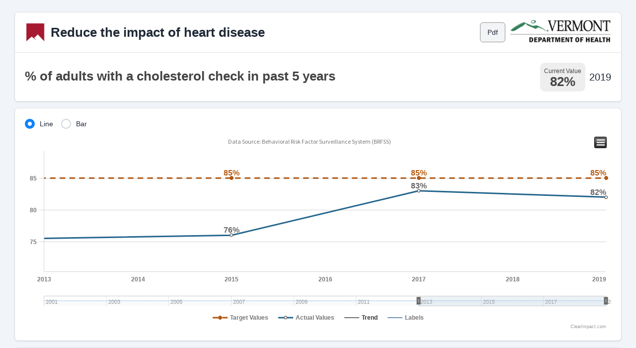

--- FILE ---
content_type: text/css
request_url: https://embed.clearimpact.com/Content/limitless/scss/CustomStyles.css?0
body_size: 21325
content:
/* Overwrite bootstrap variables */
:root {
    /*--spacer: .9rem;*/
}

.row {
    --gutter-x: .9rem;
}

.card {
    /*--card-spacer-x: .9rem;
    --card-spacer-y: .9rem;*/
    margin-bottom: .9rem;
}

/* Tags Control */
.TagControl {
    display: inline-block;
    position: relative;
    background: #fff;
    height: 36px;
    font-size: 16px;
    padding: 0;
    border: 1px solid #888;
    border-radius: 6px;
    color: #333;
    overflow: hidden;
    padding-left: 6px;
    white-space: nowrap;
    width: 200px;
    height: 100%;
    vertical-align: bottom;
}

u.TagControl .AllTags {
    float: left;
    display: inline-block;
}

.TagControl.entityEditor {
    display: flex;
    width: 100%;
    height: 100%;
}

.TagControl .AllTags {
    align-content: center;
}

.TagControl .icon-remove-sign {
    color: #eee;
    margin-left: 5px;
    cursor: pointer;
}

.TagControl input {
    border: none !important;
    text-indent: 0;
    padding: 3px !important;
    /*height: auto !important;*/
    /* margin-top: 2px; */
    width: 100% !important;
    border-radius: 0;
    height: 100% !important;
}

    .TagControl input:focus {
        outline: none;
    }

    .TagControl input:disabled {
        padding-left: 5px !important;
        background: #f3f3f3;
    }


.inlineTag {
    font-size: 14px;
    background: #5D797E;
    color: black;
    display: inline-block;
    border-radius: 4px;
    padding: 4px !important;
    margin-right: 5px;
    white-space: nowrap;
    cursor: default;
    height: fit-content !important;
    width: auto !important;
}

.TagControl .inlineTag {
    cursor: move;
}

    .TagControl .inlineTag:first-child {
        background: #717171;
        color: #eee;
    }

/* style the first tag differently */
.wSC {
    padding-right: 5px;
    white-space: nowrap;
}

    .wSC .inlineTag {
        border-radius: 0 4px 4px 0;
    }

        .wSC .inlineTag.sc {
            margin-right: 0 !important;
            background: #777;
            border-radius: 4px 0 0 4px;
        }

.dropdown-panel .inlineTag {
    display: block;
    background: #ddd;
    margin-bottom: 5px;
    cursor: pointer;
    color: #444;
}

    .dropdown-panel .inlineTag:hover {
        background: #eee;
    }

    .dropdown-panel .inlineTag i {
        background: none;
        color: #444;
    }

        .dropdown-panel .inlineTag i.icon-ok {
            display: none;
        }

    .dropdown-panel .inlineTag.selected {
        background: #369;
        color: #fff;
    }

        .dropdown-panel .inlineTag.selected i {
            color: #fff;
        }

            .dropdown-panel .inlineTag.selected i.icon-ok {
                display: inline;
            }

            .dropdown-panel .inlineTag.selected i.icon-check-empty {
                display: none;
            }

.TagControl.expandableInput .inlineTag {
    max-width: 80px;
    overflow: hidden;
}

.TagControl.expandableInput .icon-remove-sign {
    display: none;
}

/* Class for when the Tags control has focus in the fastbuilders */
.TagControl.expanded {
    width: 475px;
    z-index: 1000;
}

.TagControl.expandableInput.expanded .inlineTag {
    max-width: none;
    overflow: visible;
}

.TagControl.expandableInput.expanded .icon-remove-sign {
    display: inline;
}

td.ui5-tbl-handle {
    height: 40px;
    background: #e2e2e2;
    text-align: left;
    border: 5px solid yellow;
}

td.ui5-tbl-expander {
    height: 40px;
    background: #f7f8fa;
    align-content: center;
    border: 2px solid pink;
}

td.ui5-tbl-typelogo {
    border: 2px dashed orange;
}

td.ui5-tbl-titlestretch {
    border: 6px solid black;
    width: 186px;
    height: 40px;
    text-overflow: ellipsis;
}

td.ui5-tbl-btnblock {
    border: 2px solid black;
}

    td.ui5-tbl-btnblock icon {
        padding-right: 2px;
    }

#scorecard-card-title {
    font-family: inherit;
    font-size: 1.2rem;
}

.overlay {
    position: relative;
    top: 0;
    right: 0;
    left: 0;
    padding: 10px;
    background-color: rgba(0, 0, 0, 0.5);
    z-index: 50;
}

.noDisplay {
    display: none;
}

#wrap > .container {
    padding: 20px;
}

:focus {
    outline: none;
}

::-moz-focus-inner {
    border: none;
}


/*.overlay.large.lock {
    position: relative;
    top: 0;
    left: 0;
    right: 0;
    bottom: 0;
    background-color: #000;
    opacity: 0.6;
    width: 100%;
    pointer-events: none;
    height: 100%;
    z-index: 10000;
}*/

.overlay:not(.large) {
    position: relative;
    z-index: 1;
    filter: alpha(opacity=50);
    -moz-opacity: 0.5;
    -khtml-opacity: 0.5;
    opacity: 0.5;
    /* -webkit-filter: blur(2px); filter: url(#blur-effect-1);*/
}

.overlay .loadingGif {
    position: absolute;
    z-index: 15;
    height: 18px;
    width: 18px;
    top: 50%;
    margin-top: -9px;
    left: 50%;
    margin-left: -9px;
    /*background-image:url('../../../../Images/loader.gif');*/
}

.overlay.lock {
    position: relative;
    top: 0;
    left: 0;
    right: 0;
    bottom: 0;
    background-color: #000;
    opacity: 0.5;
    width: 100%;
    pointer-events: none;
    height: 100%;
    z-index: 10000;
}

#loadSpinner {
    position: fixed;
    z-index: 52;
    margin: -100px 0 100px -150px;
    top: 50%;
    left: 50%;
    width: 300px;
    text-align: center;
    padding: 50px;
    background: #ddd;
    border: 1px solid #e6e7e8;
    opacity: 1;
}

    #loadSpinner h5 {
        /*.text-medium();*/
        color: #ffffff;
        font-size: 16px;
        margin: 0;
        margin-bottom: 5px;
    }

    #loadSpinner span {
        margin: 0 auto;
        width: 220px;
        height: 19px;
        /*background-image:url('../images/ajax-loader.gif');*/
    }

    #loadSpinner p {
        font-size: 11px;
        color: #4d4d4d;
        line-height: 11px;
    }

@-webkit-keyframes progress-bar-stripes {
    from {
        background-position: 40px 0;
    }

    to {
        background-position: 0 0;
    }
}

@keyframes progress-bar-stripes {
    from {
        background-position: 40px 0;
    }

    to {
        background-position: 0 0;
    }
}

.progress {
    overflow: hidden;
    height: 20px;
    /*margin-bottom: $line-height-computed;*/
    background-color: #eee;
    border-radius: 0.1875rem;
    box-shadow: inset 0, 1px, 2px, rgba(0, 0, 0, 0.1);
}

.progress-bar {
    float: left;
    width: 0%;
    height: 100%;
    font-size: 12px;
    line-height: 20px;
    color: #fff;
    text-align: center;
    background-color: #2196F3;
    box-shadow: inset 0, -1px, 0, rgba(0, 0, 0, 0.15);
    transition: width 0.6s ease;
}

@media screen and (prefers-reduced-motion: reduce) {
    .progress-bar {
        transition: none;
    }
}

.progress-striped .progress-bar,
.progress-bar-striped {
    background-image: linear-gradient(45deg, rgba(255, 255, 255, 0.15) 25%, transparent 25%, transparent 50%, rgba(255, 255, 255, 0.15) 50%, rgba(255, 255, 255, 0.15) 75%, transparent 75%, transparent);
    background-size: 40px 40px;
}

.progress.active .progress-bar,
.progress-bar.active {
    -webkit-animation: progress-bar-stripes 2s linear infinite;
    -moz-animation: progress-bar-stripes 2s linear infinite;
    -ms-animation: progress-bar-stripes 2s linear infinite;
    -o-animation: progress-bar-stripes 2s linear infinite;
    animation: progress-bar-stripes 2s linear infinite;
}

.progress-bar-success {
    background-color: #85c744;
}

.progress-striped .progress-bar-success {
    background-image: linear-gradient(45deg, rgba(255, 255, 255, 0.15) 25%, transparent 25%, transparent 50%, rgba(255, 255, 255, 0.15) 50%, rgba(255, 255, 255, 0.15) 75%, transparent 75%, transparent);
}

.progress-bar-info {
    background-color: #2bbce0;
}

.progress-striped .progress-bar-info {
    background-image: linear-gradient(45deg, rgba(255, 255, 255, 0.15) 25%, transparent 25%, transparent 50%, rgba(255, 255, 255, 0.15) 50%, rgba(255, 255, 255, 0.15) 75%, transparent 75%, transparent);
}

.progress-bar-warning {
    background-color: #A71930;
}

.progress-striped .progress-bar-warning {
    background-image: linear-gradient(45deg, rgba(255, 255, 255, 0.15) 25%, transparent 25%, transparent 50%, rgba(255, 255, 255, 0.15) 50%, rgba(255, 255, 255, 0.15) 75%, transparent 75%, transparent);
}

.progress-bar-danger {
    background-color: #e73c3c;
}

.progress-striped .progress-bar-danger {
    background-image: linear-gradient(45deg, rgba(255, 255, 255, 0.15) 25%, transparent 25%, transparent 50%, rgba(255, 255, 255, 0.15) 50%, rgba(255, 255, 255, 0.15) 75%, transparent 75%, transparent);
}

#ConfirmSaveForecast {
    top: 0;
    left: 0;
    right: 0;
    position: absolute;
    border-top: 2px solid #4f8edc;
    border-bottom: 1px solid #4f8edc;
    text-align: center;
    padding: 10px;
    background-color: #4f8edc;
    z-index: 100;
}

.init-hidden {
    display: none;
}

#redactor-modal input[type="file"] {
    display: inline-block;
}

.NoteContainer .card-body iframe {
    max-width: 100%;
}

.NoteContainer .card-body img {
    max-width: 100%;
    height: auto !important;
}

.NoteContainer .card-body p {
    font-size: 18px;
}

.NoteContainer .card-body ul {
    font-size: 18px;
}

.NoteContainer .card-body ol {
    font-size: 18px;
}

.NoteContainer .card-body td {
    font-size: 18px;
}

.NoteContainer .card-body div {
    font-size: 18px;
}

.NoteContainer i {
    font-size: 16px;
}

.hidden,
.hide {
    display: none;
}

.fileinput-button {
    position: relative;
    overflow: hidden;
    display: inline-block;
}

    .fileinput-button:hover {
        background-color: #c9d3d7;
    }

        .fileinput-button:hover span,
        .fileinput-button:hover i {
            color: #000000;
        }

    .fileinput-button input {
        position: absolute;
        top: 0;
        right: 0;
        margin: 0;
        opacity: 0;
        -ms-filter: 'alpha(opacity=0)';
        font-size: 200px !important;
        direction: ltr;
        cursor: pointer;
    }

/* Fixes for IE < 8 */
@media screen\9 {
    .fileinput-button input {
        filter: alpha(opacity=0);
        font-size: 100%;
        height: 100%;
    }
}

#files-container .file-icon {
    float: left;
    margin-right: 3px;
}

#files-container .file-link {
    line-height: 20px;
}

#files-container .delete-file {
    float: right;
}

#files-container .buttons-cell a {
    float: right;
    cursor: pointer;
}

#files-container .save-filename {
    display: none;
}

#files-container .edit-mode {
    display: none;
}

#files-container .edit-file {
    margin-right: 3px;
}

/* Entity Lookup Control */
#EntityLookupModal {
    background-color: black;
    position: fixed;
    top: 0px;
    right: 0px;
    bottom: 0px;
    left: 0px;
    opacity: 0.4;
    z-index: 1002;
}

.EntityLookup.ELControl {
    position: fixed;
    max-width: 900px;
    width: 100%;
    height: 100%;
    right: 0;
    top: 0;
    background: #fff;
    z-index: 1010;
    border-left: solid 2px #333;
}

.EntityLookup #ELWrapper {
    position: relative;
}

.EntityLookup #ELObjectTitle {
    float: left;
    width: 100%;
    padding: 10px;
    background: #999;
    color: #fff;
}

.EntityLookup #ELHeader {
    float: left;
    width: 100%;
    padding: 10px;
    border-bottom: solid 1px #eee;
    font-size: 18px;
    background: #f3f3f3;
    color: #369;
}

.EntityLookup #ELNumSelected {
    font-size: 14px;
    color: #aaa;
}

.EntityLookup i {
    cursor: pointer;
    padding-left: 5px;
    padding-right: 5px;
    padding-top: 6px;
    padding-bottom: 4px;
    background: #999;
    color: #fff;
    border-radius: 4px;
    width: 28px;
    text-align: center;
}

.EntityLookup .dropdown-item i {
    padding: 0;
}

.EntityLookup i.btn-danger {
    color: #fff;
    background-color: #F44336;
}

.EntityLookup i.btn-success {
    color: #fff;
    background-color: #3A833C;
}

.EntityLookup i.dropdown-icon {
    color: #fff;
    background-color: #17a2b8;
    border-color: #17a2b8;
}

.ELRowChk .icon-check-empty {
    color: #999 !important;
}

.EntityLookup #ELFilters {
    padding: 10px;
    border-bottom: solid 1px #ccc;
}

.EntityLookup #ShowUnsavedContainer {
    margin-bottom: 10px;
}

    .EntityLookup #ShowUnsavedContainer label {
        line-height: 14px;
        display: inline;
    }

.EntityLookup input,
.EntityLookup select {
    padding: 8px;
    color: #444;
    border: solid 1px #ccc;
}

.EntityLookup #ELSearchText {
    width: 30%;
    margin-right: 5%;
}

.EntityLookup #ELSearchTags {
    width: 20%;
    margin-right: 5%;
}

.EntityLookup #ELSearchClient {
    width: 30%;
    /*visibility: hidden;*/
}

    .EntityLookup #ELSearchClient .dropdown-button span {
        width: 80%;
        display: inline-block;
        height: 18px;
        white-space: nowrap;
    }

.EntityLookup #SelectedTagsDisplay .inlineTag {
    background: #eee;
    color: #666;
}

.EntityLookup #ELSelectAll {
    vertical-align: middle;
    position: relative;
    bottom: 3px;
}

.EntityLookup #ELNumSelected .btn-mini {
    padding: 1px 5px;
}

.EntityLookup #ELResultsWrapper {
    position: relative;
}

.EntityLookup.ELControl #ELResults {
    overflow: auto;
    padding: 10px;
}

.EntityLookup #ELResults .row {
    width: 100%;
    font-size: 15px;
    margin: 10px 0;
    padding: 10px;
    background: #f3f3f3;
}

    .EntityLookup #ELResults .row .ELRowTitle {
        cursor: pointer;
        overflow: hidden;
        white-space: nowrap;
        text-overflow: ellipsis;
    }

.EntityLookup #ELResults #resultsTable tbody .row .ELRowTitle {
    width: 100%;
}

.EntityLookup #ELResults .row:hover {
    background: #e3e3e3;
}

.EntityLookup #ELResults .row i {
    margin-right: 10px;
    background: none;
    float: left;
}

.EntityLookup #ELResults .row .icon-check-empty {
    display: inline;
}

.EntityLookup #ELResults .row .icon-ok {
    display: none;
}

.EntityLookup #ELResults .row.selected {
    background: #369;
    color: #fff;
}

    .EntityLookup #ELResults .row.selected .icon-check-empty {
        display: none;
    }

    .EntityLookup #ELResults .row.selected .icon-ok {
        display: inline;
    }

    .EntityLookup #ELResults .row.selected a:not(.btn) {
        color: #fff;
    }

.EntityLookup #ELNoResults {
    display: none;
    position: relative;
    top: 0;
    text-align: center;
    color: #666;
    padding: 45px;
}

.EntityLookup .ELRowChk {
    float: left;
    width: 30px;
    padding-left: 4px;
}

.EntityLookup.ELControl .ELRowTitle {
    margin-left: 30px;
}

.EntityLookup #ELPagingWrapper.ELControl {
    position: fixed;
    bottom: 0;
    width: 60%;
}

.EntityLookup #ELPagingPagerWrapper {
    text-align: center;
    background: #ddd;
    padding: 5px;
    text-align: center;
    border-top: solid 1px #ccc;
}

.EntityLookup #ELPagingPager {
    background: #ddd;
}

    .EntityLookup #ELPagingPager i {
        background: none;
        color: #999;
    }

.EntityLookup #ELPagingControls {
    padding: 10px;
    font-size: 14px;
    color: #369;
    background: #f3f3f3;
    border-top: solid 1px #ddd;
    text-align: center;
}

.EntityLookup #ELPages span {
    display: inline-block;
    padding: 5px;
    background: #ddd;
    margin: 0 2px 6px 2px;
    width: 30px;
    text-align: center;
    border-radius: 3px;
    cursor: pointer;
}

    .EntityLookup #ELPages span.active {
        background: #369;
        color: #fff;
    }

#DeleteMultipleModalList {
    height: 150px;
    overflow-y: auto;
}

    #DeleteMultipleModalList ul {
        margin: 0;
        padding: 0;
    }

    #DeleteMultipleModalList li {
        margin: 0 0 5px 0;
        padding: 0;
        padding: 5px;
        background: #eee;
    }

/* Entity Lookup Control */
#EntityLookupModal {
    background-color: black;
    position: fixed;
    top: 0px;
    right: 0px;
    bottom: 0px;
    left: 0px;
    opacity: 0.4;
    z-index: 1002;
}

.EntityLookup.ELControl {
    position: fixed;
    max-width: 900px;
    width: 60%;
    height: 100%;
    right: 0;
    top: 0;
    background: #fff;
    z-index: 1031;
    border-left: solid 2px #333;
}

.EntityLookup #ELWrapper {
    position: relative;
}

.EntityLookup #ELObjectTitle {
    float: left;
    width: 100%;
    padding: 10px;
    background: #757575;
    color: #fff;
}

.EntityLookup #ELHeader {
    float: left;
    width: 100%;
    padding: 10px;
    border-bottom: solid 1px #eee;
    font-size: 18px;
    background: #f3f3f3;
    color: #369;
}

.EntityLookup #ELNumSelected {
    font-size: 14px;
    color: #aaa;
}

.EntityLookup .ELRowChk .fa-square {
    color: #8A8A8A !important;
}

.EntityLookup #ELFilters {
    border-bottom: solid 1px #ccc;
    padding: 10px 10px 10px 10px;
}

    .EntityLookup #ELFilters .row {
        margin-left: 0;
        margin-right: 0;
    }

.EntityLookup #ShowUnsavedContainer {
    margin-bottom: 10px;
}

    .EntityLookup #ShowUnsavedContainer label {
        line-height: 14px;
        display: inline;
    }

.EntityLookup input, .EntityLookup select {
    font-family: 'Source Sans Pro', 'Segoe UI', 'Droid Sans', Tahoma, Arial, sans-serif !important;
    padding: 8px;
    color: #444;
    border: solid 1px #ccc;
}

.EntityLookup ul.select2-choices {
    padding: 2px;
}

.select2-drop {
    z-index: 99999;
}

html,
body {
    height: 100%;
}

.EntityLookup a.dropdown-button {
    padding: 8px 8px 8px 8px;
    border-radius: 2px;
}

.EntityLookup #ELSearchText {
    width: 100%;
    background-color: white;
    border-radius: 2px;
}

.EntityLookup #ELSearchTags {
    width: 100%;
    background-color: white;
    max-width: 505px;
}

.EntityLookup #ELSearchClient {
    width: 100%;
    /*visibility: hidden;*/
    background-color: white;
}

    .EntityLookup #ELSearchClient .dropdown-button span {
        /*width: 83%;*/
        display: inline-block;
        white-space: nowrap;
        overflow: hidden;
        text-overflow: ellipsis;
    }

.EntityLookup #SelectedTagsDisplay .inlineTag {
    background: #98adb3;
    margin-top: 4px;
}

.EntityLookup #ELSelectAll {
    vertical-align: middle;
    position: relative;
    bottom: 3px;
}

.EntityLookup #ELNumSelected .btn-mini {
    padding: 1px 5px;
}

.EntityLookup #ELResultsWrapper {
    position: relative;
}

.EntityLookup.ELControl #ELResults {
    overflow: auto;
    padding: 0;
}

.EntityLookup #ELResults .row {
    width: 100%;
    font-size: 17px;
    margin: 4px 0;
    padding: 5px;
    background: #f3f3f3;
}

    .EntityLookup #ELResults .row:hover {
        background: #e3e3e3;
    }

    .EntityLookup #ELResults .row .ELRowTitle {
        cursor: pointer;
    }

    .EntityLookup #ELResults .row i {
        margin-right: 10px;
        background: none;
        float: left;
    }

    .EntityLookup #ELResults .row .fa-square {
        display: inline;
    }

    .EntityLookup #ELResults .row .fa-check-square {
        display: none;
    }

    .EntityLookup #ELResults .row .fa-long-arrow-left, .EntityLookup #ELResults .row .fa-long-arrow-right {
        display: none;
    }

    .EntityLookup #ELResults .row.selected {
        background: #369;
        color: #fff;
    }

        .EntityLookup #ELResults .row.selected .fa-square {
            display: none;
        }

        .EntityLookup #ELResults .row.selected .fa-check-square {
            display: inline;
        }

        .EntityLookup #ELResults .row.selected .ELRowTitle a {
            color: #fff;
        }

    .EntityLookup #ELResults .row .ELRowTitle a {
        color: #4d4d4d;
    }

    .EntityLookup #ELResults .row .ELRowActions .btn.disabled {
        opacity: 1;
        color: rgba(51, 51, 51, 0.65);
        background-color: rgba(230, 231, 232, 0.65);
        pointer-events: none;
        box-shadow: inset 0 0 0px 1px rgba(0, 0, 0, 0.08);
    }

.EntityLookup #ELNoResults {
    display: none;
    position: relative;
    top: 0;
    text-align: center;
    color: #666;
    padding: 45px;
}

.EntityLookup .ELRowChk {
    float: left;
    width: 30px;
    padding-left: 4px;
}

.EntityLookup.ELControl .ELRowTitle {
    margin-left: 30px;
}

.EntityLookup #ELPagingWrapper.ELControl {
    position: fixed;
    bottom: 0;
    width: 60%;
}

.EntityLookup #ELPagingPagerWrapper {
    text-align: center;
    background: #ddd;
    padding: 5px;
    text-align: center;
    border-top: solid 1px #ccc;
}

.EntityLookup #ELPagingPager {
    background: #ddd;
}

    .EntityLookup #ELPagingPager i {
        background: none;
        color: #999;
    }

.EntityLookup #ELPagingControls {
    padding: 10px;
    font-size: 14px;
    color: #369;
    background: #f3f3f3;
    border-top: solid 1px #ddd;
    text-align: center;
}

.EntityLookup #ELPages span {
    display: inline-block;
    padding: 5px;
    background: #ddd;
    margin: 0 2px 6px 2px;
    width: 30px;
    text-align: center;
    border-radius: 3px;
    cursor: pointer;
}

    .EntityLookup #ELPages span.active {
        background: #369;
        color: #fff;
    }

#DeleteMultipleModalList {
    height: 150px;
    overflow-y: auto;
}

    #DeleteMultipleModalList ul {
        margin: 0;
        padding: 0;
    }

    #DeleteMultipleModalList li {
        margin: 0 0 5px 0;
        padding: 0;
        padding: 5px;
        background: #eee;
    }

#AEUDisconnectedContainer {
    font-size: 16px;
    padding-left: 20px;
    display: inline-block;
}

#AEUCountsContainer {
    font-size: 16px;
    padding-left: 20px;
    display: inline-block;
}

    #AEUCountsContainer a {
        padding: 0 5px;
    }

@media (max-width: 480px) {
    .EntityLookup .ELRowChk {
        width: 8.33333333%;
        margin-left: 0;
        padding-left: 0;
    }

    .EntityLookup .ELRowActions {
        padding-left: 0;
    }
}

/* 
Easy Drop Down for jQuery
appgrinders.github.com/jquery-easy-drop-down 
*/
/* REQUIRED
================================================== */
.dropdown {
    position: relative;
    display: inline-block;
}

.dropdown-button {
    display: block;
    margin: 0 !important;
    cursor: pointer;
}

.dropdown-panel {
    position: absolute !important;
    display: none;
    width: 99%;
    overflow: auto;
    z-index: 10000;
}

/* BASIC STYLES
================================================== */
.dropdown-button {
    -webkit-touch-callout: none;
    -webkit-user-select: none;
    -khtml-user-select: none;
    -moz-user-select: none;
    -ms-user-select: none;
    -o-user-select: none;
    user-select: none;
}

a.dropdown-button,
a.dropdown-button:visited {
    color: #ccc;
    padding: 8px;
    border: solid 1px #ccc;
}

    a.dropdown-button:hover {
        text-decoration: none;
    }

    a.dropdown-button .dropdown-icon {
        float: right;
        position: static;
        margin-top: -3px;
    }

.dropdown-panel {
    max-height: 200px;
    min-width: 160px;
    /**/
    border: 1px solid #C1C1C1;
    background: white;
    padding: 10px;
    overflow-x: hidden;
    /* no horizontal scrollbar */
    /* Border-box model so that padding doesn't affect dimensions. See http://css-tricks.com/box-sizing */
    -webkit-box-sizing: border-box;
    -moz-box-sizing: border-box;
    box-sizing: border-box;
    /*
	moz-box-shadow: 0 0 13px rgba(0,0,0,0.31);
	-webkit-box-shadow: 0 0 13px rgba(0,0,0,0.31);
	box-shadow: 0 0 13px rgba(0,0,0,0.31);
	*/
    /*border-radius: 5px;/**/
}

#resultsTable {
    margin-bottom: 0 !important;
}

/*   #resultsTable tbody {
        height: 630px;
        width: 796px;
    }*/

.headerTile {
    font-size: 20px;
    font-weight: 600;
}

.headerSubTitle {
    font-size: 12px;
    font-weight: 400;
}

.redScore {
    background-color: #B10318;
    color: #FFFFFF;
}

.yellowScore {
    background-color: #DBA13A;
    color: #000000;
}

.greenScore {
    background-color: #309343;
    color: #000000;
}

.blueScore {
    background-color: #00549f;
    color: #fff;
}

.redScore:hover {
    background-color: #B10318;
    color: #eee;
}

.blueScore:hover {
    background-color: #00549f;
    color: #eee;
}

.yellowScore:hover {
    background-color: #DBA13A;
    color: #222;
}

.greenScore:hover {
    background-color: #309343;
    color: #222;
}


.greenCheck {
    float: left;
    margin-right: 20px;
    color: #309343;
}

.redTimes {
    float: left;
    margin-right: 20px;
    color: #f00;
}

#engagementChart .highcharts-container,
#impactChart .highcharts-container {
    margin: auto;
    width: 100%;
}

.transparent {
    opacity: 0.2;
}

@media (min-width: 992px) and (max-width: 1300px) {
    #scorecard.success-stories .values-column .sc-client,
    #scorecard.success-stories .values-column .sc-focus {
        display: none !important;
    }

    #scorecard.success-stories .title-column {
        margin-right: 320px !important;
    }

    #scorecard.success-stories .values-column {
        width: 320px !important;
        margin-left: -320px !important;
    }
}

@media (max-width: 1420px) {
    .list-group-item {
        height: 75px;
    }
}

@media (max-height: 900px) {
    #resultsTable tbody {
        max-height: 600px;
    }
}

@media (max-height: 800px) {
    #resultsTable tbody {
        max-height: 500px;
    }
}

@media (max-height: 600px) {
    #resultsTable tbody {
        max-height: 300px;
    }
}

.label {
    display: inline;
    padding: 0.2em 0.6em 0.3em;
    font-size: 16px;
    font-weight: bold;
    line-height: 1;
    color: white;
    text-align: center;
    white-space: nowrap;
    vertical-align: baseline;
    border-radius: 5px;
    font-family: 'Source Sans Pro', 'Segoe UI', 'Droid Sans', Tahoma, Arial, sans-serif;
    /*font-weight: 600;*/
    border-radius: 5px;
}

.inlineTag {
    font-size: 12px;
    background: #5D797E;
    color: white;
    display: inline-block;
    border-radius: 5px;
    padding: 4px !important;
    margin-right: 5px;
    white-space: nowrap;
    cursor: default;
    height: auto !important;
    width: auto !important;
}

.numbersbox {
    /*width: 127px;*/
    height: 91px;
    color: #455A64;
    text-align: left;
    font-size: 72px;
    line-height: 91px;
    font-weight: 300;
    line-height: 91px;
}

.label-indicator,
.badge-indi-yellow {
    background-color: #F3C700;
    width: 20px;
    height: 20px;
}

.label-action,
.badge-action-bluish {
    background-color: #1D7F95;
    width: 20px;
    height: 20px;
}

.badge-indi-red {
    background-color: orangered;
    width: 20px;
    height: 20px;
}

.label-result,
.badge-result-green,
.badge-result {
    background-color: #67BB43;
    width: 20px;
    height: 20px;
}

.label-perfmeasure,
.badge-perfmeasure {
    background-color: #A71930;
    width: 20px;
    height: 20px;
}

.label-program,
.badge-program {
    background-color: #436CAA;
    width: 20px;
    height: 20px;
}

.label-scorecard {
    background-color: #CCD4D6;
    width: 20px;
    height: 20px;
}

.inidcator-header-text {
    height: 25px;
    width: 641px;
    color: #333333;
    font-family: "Source Sans Pro";
    font-size: 20px;
    font-weight: 600;
    line-height: 25px;
}

/*.card-text-category {
        font-weight: 600;
        font-style: normal;
        alignment: right;
        line-height: 17px;
        font-size: 12px;
    }*/
.frequency {
    height: 17px;
    /*width: 66px;*/
    color: #888888;
    font-family: "Source Sans Pro";
    font-size: 12px;
    font-weight: 600;
    line-height: 17px;
    text-align: right;
}

.headline-indicator-2 {
    height: 25px;
    width: 641px;
    color: #333333;
    font-family: "Source Sans Pro";
    font-size: 20px;
    font-weight: 600;
    line-height: 25px;
}

.quarterly {
    height: 17px;
    /*width: 48px;*/
    color: #333333;
    font-family: "Source Sans Pro";
    font-size: 12px;
    line-height: 17px;
}

.data-values {
    height: 40px;
    /*width: 68px;*/
    color: #333333;
    font-family: "Source Sans Pro";
    font-size: 17px;
    font-weight: 600;
    line-height: 40px;
}

.custom-expander-box {
    /*border: 2px dashed transparent;*/
    padding-top: 11px;
    width: 50px;
    /*text-shadow: 0 0 11px black;*/
    text-align: center;
    border-radius: 2px;
    height: 104%;
}

/*.fav-box :after {
        content: '\f005';
        text-align: center;
        display: block;
        width: 65px;
    }*/
#isFav {
    content: '\f005';
    text-align: center;
    display: block;
    width: 65px;
}

/*.fav.box > i  :active {
        content: '\f005';
        background:#ffffff;
        color:gold;
        padding-right: 1%;
        min-width: 65px;
        text-align: center;
        display: block;
        width: 65px;
    }*/
#oph-fixed-left,
#oph-fluid-right {
    display: inline-block;
}

.headerTile {
    font-weight: bold;
    font-size: 18px;
    margin-left: 10px;
}

.headerSubTitle {
    margin-left: 42px;
}

.EntityLookup #ELResults #resultsTable_wrapper div.row {
    margin-top: 0;
    padding-bottom: 40px;
    background-color: #E9EAEB;
}

    .EntityLookup #ELResults #resultsTable_wrapper div.row:hover {
        background: #E9EAEB;
    }

i.calculated-badge {
    position: absolute;
    left: 30px;
    font-size: 10px;
    color: green !important;
}

i.calculated-badge.not-reporting {
    color: red !important;
}

.values-column i.calculated-badge.not-reporting {
    top: 35%;
    left: initial;
}

.ContentLoading {
    background: transparent url("https://d1mvjqhlpyof5w.cloudfront.net/loader.gif") center center no-repeat;
}

/* Style the scorecard divider */
.clearfixDivider {
    font-size: 18px;
    border-top-right-radius: 1px;
    border-top-left-radius: 1px;
    height: 42px;
    line-height: 2em;
    padding: 0 10px;
    margin-bottom: 6px;
}

.sp-picker-container,
.sp-palette-container {
    padding: 10px;
    padding-top: 10px;
    padding-right: 10px;
    padding-left: 10px;
    margin-bottom: 0;
}

.sp-initial span {
    width: 30px;
    height: 25px;
    border: none;
    display: block;
    float: left;
    margin: 0;
}

.sp-dd {
    line-height: 6px;
    margin: 0;
}

.popover-content {
    padding: 10px 15px;
    color: #444444;
}

.editDividerText, .dividerTextSave {
    margin: 7px 5px 0px 5px;
    color: white;
    float: left;
    cursor: pointer;
}

.dividerText {
    color: white;
    font-size: 18px;
}

.dividerTextEdit {
    /*height: 24px !important;*/
    line-height: 30px;
    font-size: 18px;
    padding: 0 !important;
    width: 50%;
    min-width: 200px;
    margin: 4px;
}

.dividerPadding {
    margin-top: 4px;
}

.dividerRemove {
    color: white;
    padding-top: 8px;
    margin-right: 12px;
}

/*.rpipm .linked div.vamiddle {
  padding: 2px 5px 6px 5px; }*/

#scorecard.editmode .ipmTagsContainer {
    position: relative;
    width: 55%;
}

    #scorecard.editmode .ipmTagsContainer.ipmTagsContainerStatic {
        width: 30%;
    }

#scorecard.editmode .ipmMetaContainer {
    position: absolute;
    right: 0;
    /*background: hsl(0, 0%, 93%);*/
    padding-left: 10px;
}

#optOrientations {
    text-align: center;
}

    #optOrientations label {
        text-align: center;
        padding: 5px;
        margin-right: 5px;
        cursor: pointer;
    }

        #optOrientations label i.fa {
            display: none;
        }

        #optOrientations label.optSelected {
            background: #428BCA;
            color: #fff;
            padding-bottom: 1em;
        }

            #optOrientations label.optSelected i.fa {
                display: inline-block;
            }

    #optOrientations input {
        display: none;
    }

.optOrientation {
    border: solid 1px #ccc;
    background: #fff;
}

    .optOrientation.optPortrait {
        height: 110px;
        width: 85px;
    }

    .optOrientation.optLandscape {
        height: 85px;
        width: 110px;
        margin-bottom: 12px;
    }

.page-break-label {
    font-size: 85%;
    margin-left: 110px;
    display: block;
    color: #999;
}

/* TABLE-LIKE LAYOUT */
#scorecard .title-wrapper {
    float: left;
    width: 100%;
}

#scorecard .title-column {
}

#scorecard {
    font-weight: 600;
    color: #333;
}

    #scorecard .noteText {
        font-weight: 400;
    }

    #scorecard a {
        text-decoration: none;
        color: #333;
    }

    .embed-view .noteText a,
    .embed-view #description a {
        text-decoration: underline;
        color: #027DBC;
    }

    /* Indent Indicators and PerfMeasures */
    #scorecard .Indicator.indent .title-column,
    #scorecard .PerfMeasure.indent .title-column {
        margin-left: 75px;
    }

    /* Indent Result -> Program */
    #scorecard .ResultContainer .Program.indent .title-column {
        margin-left: 95px;
    }

    /* Indent Result -> Program -> PerfMeasures */
    #scorecard .ResultContainer .PerfMeasure.indent .title-column {
        margin-left: 105px;
    }

    #scorecard .title-column.makefullwidth {
        margin-right: 0 !important;
    }


    #scorecard .icon-column .sc-eqheight {
        width: 70px;
    }

    /* Indent Indicators and PerfMeasures */
    #scorecard .Indicator.indent .icon-column,
    #scorecard .PerfMeasure.indent .icon-column,
    #scorecard .Indicator.indent .icon-column .sc-eqheight,
    #scorecard .PerfMeasure.indent .icon-column .sc-eqheight {
        width: 75px;
    }

    /* Indent Result -> Program */
    #scorecard .ResultContainer .Program.indent .icon-column,
    #scorecard .ResultContainer .Program.indent .icon-column .sc-eqheight {
        width: 95px;
    }

    /* Indent Result -> Program -> PerfMeasures */
    #scorecard .ResultContainer .PerfMeasure.indent .icon-column,
    #scorecard .ResultContainer .PerfMeasure.indent .icon-column .sc-eqheight {
        width: 105px;
    }

    #scorecard .icon-column .sc-icon {
        display: inline-block;
    }

    #scorecard .icon-column i {
        color: #949494;
        cursor: pointer;
    }

        #scorecard .icon-column i.contract {
            display: none;
        }

    #scorecard .SectionTitle {
        color: #fff;
        padding: 5px;
        -webkit-border-radius: 3px 3px 0px 0px;
        border-radius: 3px 3px 0px 0px;
    }

        #scorecard .SectionTitle .title-column {
            margin-left: 0;
            color: #fff;
        }

        #scorecard .SectionTitle .sc-title,
        #scorecard .SectionTitle .sc-val-column {
            color: #333 !important;
        }

    #scorecard .ContainerTitleRow h2 {
        float: left;
        margin: 0;
    }

    #scorecard .ContainerTitleRow .values-column {
        float: right;
        margin-left: 0;
        margin-right: 1em;
    }

/* for vertical centering */
.sc-va-container {
    display: table-row;
}

.sc-valign {
    display: table-cell;
    /*vertical-align: middle;*/
}

/* COLUMN STYLES */
#scorecard .sc-row {
    /*float: left;*/
    width: 100%;
    /*padding: .2em 1em;*/
    color: #666;
    font-weight: normal;
    position: relative;
}

#scorecard .card-header.sc-row {
    color: black;
}

#scorecard .slider-level-3 .sc-row {
    padding-top: 0;
}

#scorecard .sc-row.magnify {
    -webkit-transition: -webkit-box-shadow 0.2s ease-out;
    -moz-transition: -moz-box-shadow 0.2s ease-out;
    -o-transition: -o-box-shadow 0.2s ease-out;
    transition: box-shadow 0.2s ease-out;
}

    #scorecard .sc-row.magnify.on {
        background: #f3f3ff;
        box-shadow: 0 2px 6px rgba(100, 100, 100, 0.3);
        width: 973.84375px;
        margin-left: -15px;
        -webkit-box-shadow: 0 2px 6px rgba(100, 100, 100, 0.3);
        -moz-box-shadow: 0 2px 6px rgba(100, 100, 100, 0.3);
        box-shadow: 0 2px 6px rgba(100, 100, 100, 0.3);
    }

/*#scorecard .sc-section-header.sc-row {
  background: #f1f1f1; }*/

#scorecard .sc-icon {
    margin-left: 15px;
}

#scorecard .sc-section-header .sc-icon {
    margin-left: 0;
}

#scorecard .sc-title {
    color: #000;
    padding: 0;
    min-height: 1em;
}

/*#scorecard .sc-section-header .sc-title {
    font-size: 1.3125rem;
    font-weight: 400;
    padding-left: 7px;
}*/
#scorecard .sc-fixed {
    float: left;
    /*  width: 80px;*/
    min-height: 1em;
}

.values-column, .add-data-val-column {
    font-size: clamp(.9em, 1vw, 1.1em);
}

#scorecard .sc-val-column {
    display: flex;
    justify-content: center;
    text-align: center;
    max-width: 100px;
    width: 14vw;
    vertical-align: middle;
    padding: 0;
    font-weight: 600;
    color: #333;
    margin-left: 5px;
}

/*#scorecard .sc-val-column div {
  width: 70px;
}*/

#scorecard .sc-section-header .sc-val-column {
    text-align: center;
    width: 100px;
}

#scorecard .sc-val-column-header {
    border-radius: 4px;
    padding: 4px;
    background-color: #f0f4f7;
    min-height: 50px;
    display: flex;
    justify-content: center;
    font-size: 0.9em;
}

    #scorecard .sc-val-column-header .sc-eqheight.top {
        /*width: 92px;*/
    }

#scorecard .sc-val-column .icon-minus {
    color: #bdc3c7;
    font-size: 80%;
}

.sc-data-text {
    display: inline-block;
    /*  vertical-align: middle; */
}

/* classes for each specific value column */
#scorecard .sc-color-band {
    display: inline-block;
    padding: 4px;
    border-radius: 2px;
    width: 75%;
}

/* SCORECARD ICONS */
.sc-icon {
    /* width: 40px; */
    text-align: right;
}

    .sc-icon span {
        display: inline-block;
        padding: .5em 0;
        margin: 3px 10px 3px 0;
        text-align: center;
        width: 32px;
        height: 32px;
        cursor: pointer;
        zoom: 1;
    }

    .sc-icon.dropdown span:after {
        font-family: "Font Awesome 5 Pro";
        display: inline-block;
        border: 0;
        font-size: 0.6rem;
        line-height: 1;
        position: absolute;
        content: '\f078';
        top: 26px;
        left: 24px;
    }

    .sc-icon.dropdown span {
        width: 36px;
        height: 36px;
    }

        .sc-icon.dropdown span:after {
            font-family: "Font Awesome 5 Pro";
            display: inline-block;
            border: 0;
            font-size: 0.6rem;
            line-height: 1;
            position: absolute;
            content: '\f078';
            top: 28px;
            left: 24px;
        }

    .sc-section-header .sc-icon span,
    .sc-icon span.a {
        font-size: 1.2em;
        width: 36px;
        height: 36px;
    }

        .sc-icon span.a.sm {
            width: 32px;
            height: 32px;
        }

    .sc-icon span:hover,
    .sc-icon span.on {
        background-color: #aaa;
        background: #bdc3c7;
    }

    .sc-icon span.r:hover,
    .sc-icon span.r.on {
        color: #fff;
        background: #119850;
    }

    .sc-icon span.i:hover,
    .sc-icon span.i.on {
        color: #2b2b2b;
        background: #ffd100;
    }

    .sc-icon span.p:hover,
    .sc-icon span.p.on {
        color: #fff;
        background: #245f90;
    }

    .sc-icon span.pm:hover,
    .sc-icon span.pm.on {
        color: #fff;
        background: #c95e17;
    }

    .sc-icon span.a:hover,
    .sc-icon span.a.on {
        color: #fff;
        background: #0a88ac;
    }

/* DETAILS VIEWS HEADER */
.DetailsHeader .sc-row .title-wrapper {
    float: left;
    width: 100%;
}

.DetailsHeader .sc-row .title-column {
    margin-top: 0;
    margin-right: 100px;
    margin-bottom: 0;
    margin-left: 45px;
}

.DetailsHeader .sc-row .icon-column {
    float: left;
    width: 45px;
    margin-left: -100%;
    text-align: left;
}

.DetailsHeader .sc-row .headerbuttons {
    float: left;
    width: 200px;
    margin-left: -200px;
    text-align: right;
}

.DetailsHeader .sc-icon span {
    width: 36px;
    height: 36px;
    font-size: 1.5em;
    padding: 0;
    line-height: 36px;
    cursor: default;
}

/* TREND ARROWS */
#scorecard span.sc-arrow {
    display: inline-block;
    vertical-align: middle;
    width: 27px;
    height: 21px;
    background: transparent 0 0 no-repeat;
}

    #scorecard span.sc-arrow.neutral {
        background-position: 0 0;
    }

    /* top left */
    #scorecard span.sc-arrow.up-green {
        background-position: 0 -21px;
    }

    #scorecard span.sc-arrow.down-green-trend {
        background-position: 0 -42px;
    }

    #scorecard span.sc-arrow.down-green {
        background-position: 0 -63px;
    }

    #scorecard span.sc-arrow.up-green-trend {
        background-position: 0 -84px;
    }

    #scorecard span.sc-arrow.up-red {
        background-position: -27px -21px;
    }

    #scorecard span.sc-arrow.down-red-trend {
        background-position: -27px -42px;
    }

    #scorecard span.sc-arrow.down-red {
        background-position: -27px -63px;
    }

    #scorecard span.sc-arrow.up-red-trend {
        background-position: -27px -84px;
    }

    #scorecard span.sc-arrow.up-black {
        background-position: -54px -21px;
    }

    #scorecard span.sc-arrow.down-black-trend {
        background-position: -54px -42px;
    }

    #scorecard span.sc-arrow.down-black {
        background-position: -54px -63px;
    }

    #scorecard span.sc-arrow.up-black-trend {
        background-position: -54px -84px;
    }

#ActionsIndexView a {
    color: #4d4d4d;
}

#scorecard.hide-action #add-new-action, #scorecard.hide-action #AddExistingAction, #scorecard.hide-action .fileinput-button, #scorecard.hide-action .edit-file, #scorecard.hide-action .save-file, #scorecard.hide-action .delete-file {
    display: none;
}

.NoteContainer h5 {
    font-size: 19px;
}

.row-fluid .noteText textarea {
    width: 90% !important;
}

/*#scorecard .noteText a {
    color: #147CCD;
    text-decoration: underline;
}*/
#scorecard .noteText .redactor-toolbar a {
    color: #000;
    text-decoration: none;
}

.notes-container .noteText {
    border: 1px solid #e3e3e3;
    margin: 5px 20px 5px;
    padding: 5px;
    -webkit-border-radius: 6px;
    -moz-border-radius: 6px;
    border-radius: 6px;
}

    .notes-container .noteText .content {
        margin-bottom: 5px;
    }

    .notes-container .noteText .edit-mode, .notes-container .noteText .saveNote, .notes-container .noteText .cancelNoteEdit {
        display: none;
    }

    .notes-container .noteText.edit .edit-mode {
        display: block;
    }

    .notes-container .noteText.edit .saveNote, .notes-container .noteText.edit .cancelNoteEdit {
        display: inline;
    }

    .notes-container .noteText.edit .view-mode, .notes-container .noteText.edit .editNote {
        display: none;
    }

.notes-container.show-more {
    display: none;
}

#note-content-container {
    display: none;
}

#add-new-note-section, #show-more-container {
    margin: 20px;
}

#show-less-notes {
    display: none;
}

.note-created-by {
    display: inline-block;
    line-height: 27px;
}

.btn.btn-small.delete-note {
    padding: 5px;
}

#tblToDoEditor input[type="text"], #tblToDoEditor select {
    width: 100%;
}

#tblToDoEditor span.editing {
    display: none;
}

#tblToDoEditor tr.editing span.editing {
    display: block;
}

#tblToDoEditor tr.editing span.viewing {
    display: none;
}

.todos-container {
    margin-top: 10px;
}

    .todos-container .checkbox input {
        display: inline;
    }

#add-new-todo-section {
    margin: 10px;
}

    #add-new-todo-section .validation-message {
        display: none;
        color: red;
        text-align: center;
    }

    #add-new-todo-section #add-new-todo-button {
        margin-right: 5px;
    }

#todo-content-container, #hide-completed {
    display: none;
}

#todo-content-container {
    margin-top: 5px;
}

.tab-content #todo-content-container input {
    height: 30px;
}

.todos-container .completed {
    display: none;
}

    .todos-container .completed td {
        text-decoration: line-through;
        color: gray;
    }

.todos-container.show-completed .completed {
    display: table-row;
}

#sort-by-name, #sort-by-date {
    cursor: pointer;
}


.todo-table td {
    padding: 3px;
}

.daterangepicker.dropdown-menu {
    max-width: none;
}

.daterangepicker.opensleft .ranges, .daterangepicker.opensleft .calendar {
    float: left;
    margin: 5px;
}

.daterangepicker.opensright .ranges, .daterangepicker.opensright .calendar {
    float: right;
    margin: 0;
    padding: 5px;
}

.daterangepicker .ranges {
    width: 220px;
    text-align: left;
}

    .daterangepicker .ranges .range_inputs > div {
        float: left;
    }

        .daterangepicker .ranges .range_inputs > div:nth-child(2) {
            padding-left: 3px;
        }

.daterangepicker .calendar {
    display: none;
    max-width: 270px;
}

    .daterangepicker .calendar th, .daterangepicker .calendar td {
        font-family: "Source Sans Pro", "Segoe UI", "Droid Sans", Tahoma, Arial, sans-serif;
        white-space: nowrap;
        text-align: center;
        min-width: 32px;
    }

.daterangepicker .ranges label {
    color: #333;
    display: block;
    font-size: 11px;
    font-weight: normal;
    height: 20px;
    line-height: 20px;
    margin-bottom: 2px;
    text-shadow: #fff 1px 1px 0px;
    text-transform: uppercase;
    width: 74px;
}

.daterangepicker .ranges input {
    font-size: 11px;
}

.daterangepicker .ranges .input-mini {
    background-color: #f7f8fa;
    border: 1px solid #cdced1;
    color: rgba(26, 26, 26, 0.5);
    display: block;
    font-size: 12px;
    height: 30px;
    line-height: 30px;
    vertical-align: middle;
    margin: 0 0 10px 0;
    padding: 0 6px;
    width: 78px;
    border-radius: 1px;
}

.daterangepicker .ranges ul {
    list-style: none;
    margin: 0;
    padding: 0;
}

.daterangepicker .ranges li {
    font-size: 14px;
    background: #edeef0;
    border: 1px solid #edeef0;
    color: #1a1a1a;
    padding: 3px 8px;
    margin-bottom: 8px;
    cursor: pointer;
    border-radius: 1px;
}

    .daterangepicker .ranges li.active, .daterangepicker .ranges li:hover {
        background: #08c;
        border: 1px solid #08c;
        color: #fff;
    }

.daterangepicker .calendar-date {
    border: 1px solid #ddd;
    padding: 4px;
    background: #fff;
    background: rgba(255, 255, 255, 0.92);
    border-radius: 1px;
}

.daterangepicker .calendar-time {
    text-align: center;
    margin: 8px auto 0 auto;
    line-height: 30px;
}

.daterangepicker {
    position: absolute;
    background: #fff;
    background: rgba(255, 255, 255, 0.98);
    top: 100px;
    left: 20px;
    padding: 5px;
}

    .daterangepicker table {
        width: 100%;
        margin: 0;
    }

    .daterangepicker td, .daterangepicker th {
        text-align: center;
        width: 20px;
        height: 20px;
        cursor: pointer;
        white-space: nowrap;
    }

        .daterangepicker td.off {
            color: #999;
        }

        .daterangepicker td.disabled {
            color: #999;
        }

        .daterangepicker td.available:hover, .daterangepicker th.available:hover {
            background: #eee;
        }

        .daterangepicker td.in-range {
            background: #ebf4f8;
        }

        .daterangepicker td.active, .daterangepicker td.active:hover {
            background-color: #357ebd;
            border-color: #3071a9;
            color: #fff;
        }

        .daterangepicker td.week, .daterangepicker th.week {
            font-size: 80%;
            color: #ccc;
        }

    .daterangepicker select.monthselect, .daterangepicker select.yearselect {
        font-size: 12px;
        padding: 1px;
        height: auto;
        margin: 0;
        cursor: default;
    }

    .daterangepicker select.monthselect {
        margin-right: 2%;
        width: 56%;
    }

    .daterangepicker select.yearselect {
        width: 40%;
    }

    .daterangepicker select.hourselect, .daterangepicker select.minuteselect, .daterangepicker select.ampmselect {
        width: 50px;
        margin-bottom: 0;
    }

.dropdown-panel .inlineTag {
    display: block;
    background: #ddd;
    margin-bottom: 5px;
    cursor: pointer;
}

    .dropdown-panel .inlineTag:hover {
        background: #eee;
    }

    .dropdown-panel .inlineTag i {
        background: none;
    }

        .dropdown-panel .inlineTag i.fa-check-square {
            display: none;
        }

    .dropdown-panel .inlineTag.selected {
        background: #369;
        color: #fff;
    }

        .dropdown-panel .inlineTag.selected i.fa-check-square {
            display: inline;
        }

        .dropdown-panel .inlineTag.selected i.fa-square {
            display: none;
        }

body.clear-impact {
    font-family: Roboto,-apple-system,BlinkMacSystemFont,"Segoe UI",Roboto,"Helvetica Neue",Arial,sans-serif,"Apple Color Emoji","Segoe UI Emoji","Segoe UI Symbol","Noto Color Emoji";
    --font-family-sans-serif: "Roboto",-apple-system,BlinkMacSystemFont,"Segoe UI",Roboto,"Helvetica Neue",Arial,sans-serif,"Apple Color Emoji","Segoe UI Emoji","Segoe UI Symbol","Noto Color Emoji";
    --font-family-monospace: SFMono-Regular,Menlo,Monaco,Consolas,"Liberation Mono","Courier New",monospace;
}

:root {
    --font-family-sans-serif: "Roboto",-apple-system,BlinkMacSystemFont,"Segoe UI",Roboto,"Helvetica Neue",Arial,sans-serif,"Apple Color Emoji","Segoe UI Emoji","Segoe UI Symbol","Noto Color Emoji";
    --font-family-monospace: SFMono-Regular,Menlo,Monaco,Consolas,"Liberation Mono","Courier New",monospace;
}

#scorecardHeaderMenu a {
    color: #333;
}

.dropdown-menu #hideShowCanceled {
    margin: 5px auto;
    display: block;
}

[class^="icon-"] .dropdown-menu, [class*=" icon-"] .dropdown-menu {
    font-family: Roboto,-apple-system,BlinkMacSystemFont,"Segoe UI",Roboto,"Helvetica Neue",Arial,sans-serif,"Apple Color Emoji","Segoe UI Emoji","Segoe UI Symbol","Noto Color Emoji" !important;
}

#scorecard .slider-level-4 {
    display: none;
}

#scorecard.sliderLevel4 .slider-level-4 {
    display: block;
}

.add-remove-time-periods {
    width: 70px;
}

.page-content {
    padding-left: 20px;
    padding-right: 20px;
    padding-top: 25px;
}


/*this styles are definitely needed*/
.clear-impact .measureRow {
    padding: 0.25rem 1.25rem 0 1.25rem;
}

.clear-impact .greyContainer {
    background: #eeeded;
    padding: 0.25rem;
}

#scorecard-slider #slider {
    width: 200px;
    margin-top: 0.5em;
    display: inline-block;
    margin: 0 8px;
    font-size: 0.8em;
}

.ProgramContainer .measuresContainer {
    background-color: #fff;
}

.ProgramContainer .measure {
    display: flex;
    min-width: 0;
    word-wrap: break-word;
    background-color: #fff;
    background-clip: border-box;
    /*border: 1px solid rgba(0, 0, 0, 0.125);*/
    /* border-radius: 0.1875rem;*/
    /*  margin: 0 0 0.1em 0;*/
}

.tile {
    min-width: 420px;
    max-width: 420px;
    min-height: 560px;
    margin-right: 6px;
    margin-left: 6px;
    margin-bottom: 2px;
}

.navbar-top {
    padding-top: 0;
}

.sc-eqheight i.fas {
    font-size: 20px;
}

.values-column .sc-val-column .sc-eqheight {
    font-size: 1.1em;
}

i.fas.black {
    color: #000;
}

i.fas.green {
    color: green;
}

i.fas.red {
    color: red;
}

[data-btn-favorite].on i,
[data-btn-favorite]:active.on i,
[data-btn-favorite]:focus.on i,
[data-btn-favorite]:hover.on i,
[data-btn-favorite].on:active i,
[data-btn-favorite]:active.on:active i,
[data-btn-favorite]:focus.on:active i,
[data-btn-favorite]:hover.on:active i,
[data-btn-favorite].on:focus i,
[data-btn-favorite]:active.on:focus i,
[data-btn-favorite]:focus.on:focus i,
[data-btn-favorite]:hover.on:focus i,
[data-btn-favorite].on:hover i,
[data-btn-favorite]:active.on:hover i,
[data-btn-favorite]:focus.on:hover i,
[data-btn-favorite]:hover.on:hover i {
    color: orange !important;
}


[data-scorecard-favorite].on i,
[data-scorecard-favorite]:active.on i,
[data-scorecard-favorite]:focus.on i,
[data-scorecard-favorite]:hover.on i,
[data-scorecard-favorite].on:active i,
[data-scorecard-favorite]:active.on:active i,
[data-scorecard-favorite]:focus.on:active i,
[data-scorecard-favorite]:hover.on:active i,
[data-scorecard-favorite].on:focus i,
[data-scorecard-favorite]:active.on:focus i,
[data-scorecard-favorite]:focus.on:focus i,
[data-scorecard-favorite]:hover.on:focus i,
[data-scorecard-favorite].on:hover i,
[data-scorecard-favorite]:active.on:hover i,
[data-scorecard-favorite]:focus.on:hover i,
[data-scorecard-favorite]:hover.on:hover i {
    color: orange !important;
}


/* Retina-ize icons */
#scorecard .objectNotes {
    margin-left: 20px;
    padding-bottom: 10px;
    display: none;
}

#scorecard .addDataNotesRow {
    margin-left: 20px;
}

#scorecard .objectNotes .objNoteData {
    display: none;
    font-size: 0.875rem;
    color: #666;
    font-weight: normal;
}

#scorecard .objectNotes .objectNoteButtons .btn {
    margin-right: 5px;
}

.side-label {
    background-color: #3A833C;
    margin-left: 5px;
    font-size: .9em;
}

.ColorBandContainer ul li {
    width: 79px;
    text-align: center;
    display: inline-block;
    vertical-align: middle;
    font-size: 120%;
    background: none;
    margin-right: 5px;
}

.ColorBandContainer select {
    width: 100% !important;
    padding: 0 !important;
    margin: 0 !important;
    margin-top: 8px !important;
    height: 20px;
}

.ColorBandContainer input[type="text"] {
    display: inline-block;
    width: 50px !important;
    height: auto !important;
    padding-left: 0 !important;
    padding-right: 0 !important;
    margin: 0 !important;
    text-indent: 2px;
    border-radius: 5px;
}

.ColorBandContainer.default {
    background: #fafafa;
    border-radius: 6px;
    border: solid 1px #aeafb1;
    padding: 5px;
}

/*HandsOnTable*/
/*#chartColumn .handsontable table.htCore {
    border: 1px black solid;
}*/

.letterOrderedList .rpipm .linked div.letterIndex {
    display: block;
    width: 25px;
    text-align: center;
    background: #dddddd;
    color: #999999;
    border-radius: 2px;
}

.rotate-45-left {
    -o-transform: rotate(-45deg);
    -webkit-transform: rotate(-45deg);
    transform: rotate(-45deg);
}

.rotate-45-right {
    -o-transform: rotate(45deg);
    -webkit-transform: rotate(45deg);
    transform: rotate(45deg);
}

.dropdown-menu li a i.instance-canceled {
    color: red;
}

.dropdown-menu li a i.instance-active {
    color: green;
}

.dropdown-menu li a i.instance-exempt {
    color: black;
}

.dropdown-menu li a i.instance-trialing {
    color: blue;
}

/*Add focus outlines*/
*:focus:not(:hover) {
    outline: 5px auto black;
    outline: -webkit-focus-ring-color auto 5px !important;
}

*:focus:not(:focus-visible) {
    outline: 0;
}

.bootstrap-switch-focused:not(:hover) {
    outline: 5px auto black;
    outline: -webkit-focus-ring-color auto 5px !important;
}

/*override colors for ADA compliance*/
.btn-primary {
    color: #fff;
    background-color: #0B78D0;
}

.btn-success, .btn-success:hover {
    color: #fff;
    background-color: #3A833C;
}

.btn-info, .btn-info:hover {
    color: #fff;
    background-color: #008390;
}

a, a:hover {
    color: #333;
    text-decoration: none;
    background-color: transparent;
    -webkit-text-decoration-skip: objects;
}

#lookupSearchResult a, #APIAccess a {
    color: #0c83ff;
}

.screenreader-text {
    position: absolute;
    opacity: 0;
    transition: all 0.25s;
    top: auto;
    z-index: 100000;
    left: 8px;
    top: -46px;
}

    .screenreader-text:focus {
        color: black;
        display: block;
        height: auto;
        width: auto;
        position: static;
        margin: auto;
        font-weight: 700;
        top: 8px;
        height: 46px;
        line-height: 46px;
        padding: 0 15px;
        background: #f1f1f1;
        box-shadow: 0 0 2px 2px rgba(0, 0, 0, 0.15);
        opacity: 1;
    }

.clear-impact .measureTitle {
    width: 49%;
}

@media only screen and (max-width: 1825px) {
    .clear-impact .measureTitle {
        width: 40%;
    }
}

@media only screen and (max-width: 1600px) {
    .clear-impact .measureTitle {
        width: 32%;
    }
}

@media only screen and (max-width: 1400px) {
    .clear-impact .measureTitle {
        width: 20%;
    }
}


@media only screen and (max-width: 1200px) {
    .clear-impact .measureTitle {
        width: 15%;
    }
}

@media only screen and (max-width: 1100px) {
    .clear-impact .measureTitle {
        width: 10%;
    }
}

/* Notes table styling */
.NoteContainer .panel .editor-panel, .addDataNote .panel .editor-panel {
    padding: 0;
}

.NoteContainer table, .addDataNote table {
    border-collapse: collapse;
    font-size: 1em;
    width: 100%;
}

    .NoteContainer table thead td, .NoteContainer table th, .addDataNote table thead td, .addDataNote table th {
        font-weight: bold;
        border-bottom-color: #888;
    }

    .NoteContainer table td, .NoteContainer table th, .addDataNote table td, .addDataNote table th {
        padding: 5px;
        border: 1px solid #ddd;
        vertical-align: top;
    }

/* Datepicker */

.datepicker {
    padding: 4px;
    border-radius: 5px;
    max-width: 220px;
    direction: ltr;
    /*.dow {
		border-top: 1px solid #ddd !important;
	}*/
}

.datepicker-inline {
    width: 220px;
}

.datepicker.datepicker-rtl {
    direction: rtl;
}

    .datepicker.datepicker-rtl table tr td span {
        float: right;
    }

.datepicker-dropdown {
    top: 0;
    left: 0;
}

    .datepicker-dropdown:before {
        content: '';
        display: inline-block;
        border-left: 7px solid transparent;
        border-right: 7px solid transparent;
        border-bottom: 7px solid #ccc;
        border-top: 0;
        border-bottom-color: rgba(0, 0, 0, 0.2);
        position: absolute;
    }

    .datepicker-dropdown:after {
        content: '';
        display: inline-block;
        border-left: 6px solid transparent;
        border-right: 6px solid transparent;
        border-bottom: 6px solid #fff;
        border-top: 0;
        position: absolute;
    }

    .datepicker-dropdown.datepicker-orient-left:before {
        left: 6px;
    }

    .datepicker-dropdown.datepicker-orient-left:after {
        left: 7px;
    }

    .datepicker-dropdown.datepicker-orient-right:before {
        right: 6px;
    }

    .datepicker-dropdown.datepicker-orient-right:after {
        right: 7px;
    }

    .datepicker-dropdown.datepicker-orient-top:before {
        top: -7px;
    }

    .datepicker-dropdown.datepicker-orient-top:after {
        top: -6px;
    }

    .datepicker-dropdown.datepicker-orient-bottom:before {
        bottom: -7px;
        border-bottom: 0;
        border-top: 7px solid #999;
    }

    .datepicker-dropdown.datepicker-orient-bottom:after {
        bottom: -6px;
        border-bottom: 0;
        border-top: 6px solid #fff;
    }

.datepicker > div {
    display: none;
}

.datepicker.days div.datepicker-days {
    display: block;
}

.datepicker.months div.datepicker-months {
    display: block;
}

.datepicker.years div.datepicker-years {
    display: block;
}

.datepicker table {
    margin: 0;
    -webkit-touch-callout: none;
    -webkit-user-select: none;
    -khtml-user-select: none;
    -moz-user-select: none;
    -ms-user-select: none;
    user-select: none;
}

    .datepicker table tr td,
    .datepicker table tr th {
        text-align: center;
        width: 30px;
        height: 30px;
        border-radius: 5px;
        border: none;
    }

.table-striped .datepicker table tr td,
.table-striped .datepicker table tr th {
    background-color: transparent;
}

.datepicker table tr td.day:hover,
.datepicker table tr td.day.focused {
    background: #edeef0;
    cursor: pointer;
}

.datepicker table tr td.old,
.datepicker table tr td.new {
    color: #aeafb1;
}

.datepicker table tr td.disabled,
.datepicker table tr td.disabled:hover {
    background: none;
    color: #aeafb1;
    cursor: default;
}

.datepicker table tr td.today,
.datepicker table tr td.today:hover,
.datepicker table tr td.today.disabled,
.datepicker table tr td.today.disabled:hover {
    color: #000;
    background-color: #ffdb99;
    border-color: #ffb733;
}

    .datepicker table tr td.today:hover,
    .datepicker table tr td.today:hover:hover,
    .datepicker table tr td.today.disabled:hover,
    .datepicker table tr td.today.disabled:hover:hover,
    .datepicker table tr td.today:focus,
    .datepicker table tr td.today:hover:focus,
    .datepicker table tr td.today.disabled:focus,
    .datepicker table tr td.today.disabled:hover:focus,
    .datepicker table tr td.today:active,
    .datepicker table tr td.today:hover:active,
    .datepicker table tr td.today.disabled:active,
    .datepicker table tr td.today.disabled:hover:active,
    .datepicker table tr td.today.active,
    .datepicker table tr td.today:hover.active,
    .datepicker table tr td.today.disabled.active,
    .datepicker table tr td.today.disabled:hover.active,
    .open > .dropdown-toggle.datepicker table tr td.today,
    .open > .dropdown-toggle.datepicker table tr td.today:hover,
    .open > .dropdown-toggle.datepicker table tr td.today.disabled,
    .open > .dropdown-toggle.datepicker table tr td.today.disabled:hover {
        color: #000;
        background-color: #ffc966;
        border-color: #f59e00;
    }

        .datepicker table tr td.today:active,
        .datepicker table tr td.today:hover:active,
        .datepicker table tr td.today.disabled:active,
        .datepicker table tr td.today.disabled:hover:active,
        .datepicker table tr td.today.active,
        .datepicker table tr td.today:hover.active,
        .datepicker table tr td.today.disabled.active,
        .datepicker table tr td.today.disabled:hover.active,
        .open > .dropdown-toggle.datepicker table tr td.today,
        .open > .dropdown-toggle.datepicker table tr td.today:hover,
        .open > .dropdown-toggle.datepicker table tr td.today.disabled,
        .open > .dropdown-toggle.datepicker table tr td.today.disabled:hover {
            background-image: none;
        }

        .datepicker table tr td.today.disabled,
        .datepicker table tr td.today:hover.disabled,
        .datepicker table tr td.today.disabled.disabled,
        .datepicker table tr td.today.disabled:hover.disabled,
        .datepicker table tr td.today[disabled],
        .datepicker table tr td.today:hover[disabled],
        .datepicker table tr td.today.disabled[disabled],
        .datepicker table tr td.today.disabled:hover[disabled],
        fieldset[disabled] .datepicker table tr td.today,
        fieldset[disabled] .datepicker table tr td.today:hover,
        fieldset[disabled] .datepicker table tr td.today.disabled,
        fieldset[disabled] .datepicker table tr td.today.disabled:hover,
        .datepicker table tr td.today.disabled:hover,
        .datepicker table tr td.today:hover.disabled:hover,
        .datepicker table tr td.today.disabled.disabled:hover,
        .datepicker table tr td.today.disabled:hover.disabled:hover,
        .datepicker table tr td.today[disabled]:hover,
        .datepicker table tr td.today:hover[disabled]:hover,
        .datepicker table tr td.today.disabled[disabled]:hover,
        .datepicker table tr td.today.disabled:hover[disabled]:hover,
        fieldset[disabled] .datepicker table tr td.today:hover,
        fieldset[disabled] .datepicker table tr td.today:hover:hover,
        fieldset[disabled] .datepicker table tr td.today.disabled:hover,
        fieldset[disabled] .datepicker table tr td.today.disabled:hover:hover,
        .datepicker table tr td.today.disabled:focus,
        .datepicker table tr td.today:hover.disabled:focus,
        .datepicker table tr td.today.disabled.disabled:focus,
        .datepicker table tr td.today.disabled:hover.disabled:focus,
        .datepicker table tr td.today[disabled]:focus,
        .datepicker table tr td.today:hover[disabled]:focus,
        .datepicker table tr td.today.disabled[disabled]:focus,
        .datepicker table tr td.today.disabled:hover[disabled]:focus,
        fieldset[disabled] .datepicker table tr td.today:focus,
        fieldset[disabled] .datepicker table tr td.today:hover:focus,
        fieldset[disabled] .datepicker table tr td.today.disabled:focus,
        fieldset[disabled] .datepicker table tr td.today.disabled:hover:focus,
        .datepicker table tr td.today.disabled:active,
        .datepicker table tr td.today:hover.disabled:active,
        .datepicker table tr td.today.disabled.disabled:active,
        .datepicker table tr td.today.disabled:hover.disabled:active,
        .datepicker table tr td.today[disabled]:active,
        .datepicker table tr td.today:hover[disabled]:active,
        .datepicker table tr td.today.disabled[disabled]:active,
        .datepicker table tr td.today.disabled:hover[disabled]:active,
        fieldset[disabled] .datepicker table tr td.today:active,
        fieldset[disabled] .datepicker table tr td.today:hover:active,
        fieldset[disabled] .datepicker table tr td.today.disabled:active,
        fieldset[disabled] .datepicker table tr td.today.disabled:hover:active,
        .datepicker table tr td.today.disabled.active,
        .datepicker table tr td.today:hover.disabled.active,
        .datepicker table tr td.today.disabled.disabled.active,
        .datepicker table tr td.today.disabled:hover.disabled.active,
        .datepicker table tr td.today[disabled].active,
        .datepicker table tr td.today:hover[disabled].active,
        .datepicker table tr td.today.disabled[disabled].active,
        .datepicker table tr td.today.disabled:hover[disabled].active,
        fieldset[disabled] .datepicker table tr td.today.active,
        fieldset[disabled] .datepicker table tr td.today:hover.active,
        fieldset[disabled] .datepicker table tr td.today.disabled.active,
        fieldset[disabled] .datepicker table tr td.today.disabled:hover.active {
            background-color: #ffdb99;
            border-color: #ffb733;
        }

            .datepicker table tr td.today .badge,
            .datepicker table tr td.today:hover .badge,
            .datepicker table tr td.today.disabled .badge,
            .datepicker table tr td.today.disabled:hover .badge {
                color: #ffdb99;
                background-color: #000;
            }

        .datepicker table tr td.today:hover:hover {
            color: #000;
        }

        .datepicker table tr td.today.active:hover {
            color: #fff;
        }

.datepicker table tr td.range,
.datepicker table tr td.range:hover,
.datepicker table tr td.range.disabled,
.datepicker table tr td.range.disabled:hover {
    background: #edeef0;
    border-radius: 5px;
}

    .datepicker table tr td.range.today,
    .datepicker table tr td.range.today:hover,
    .datepicker table tr td.range.today.disabled,
    .datepicker table tr td.range.today.disabled:hover {
        color: #000;
        background-color: #f6ca78;
        border-color: #f0a418;
        border-radius: 5px;
    }

        .datepicker table tr td.range.today:hover,
        .datepicker table tr td.range.today:hover:hover,
        .datepicker table tr td.range.today.disabled:hover,
        .datepicker table tr td.range.today.disabled:hover:hover,
        .datepicker table tr td.range.today:focus,
        .datepicker table tr td.range.today:hover:focus,
        .datepicker table tr td.range.today.disabled:focus,
        .datepicker table tr td.range.today.disabled:hover:focus,
        .datepicker table tr td.range.today:active,
        .datepicker table tr td.range.today:hover:active,
        .datepicker table tr td.range.today.disabled:active,
        .datepicker table tr td.range.today.disabled:hover:active,
        .datepicker table tr td.range.today.active,
        .datepicker table tr td.range.today:hover.active,
        .datepicker table tr td.range.today.disabled.active,
        .datepicker table tr td.range.today.disabled:hover.active,
        .open > .dropdown-toggle.datepicker table tr td.range.today,
        .open > .dropdown-toggle.datepicker table tr td.range.today:hover,
        .open > .dropdown-toggle.datepicker table tr td.range.today.disabled,
        .open > .dropdown-toggle.datepicker table tr td.range.today.disabled:hover {
            color: #000;
            background-color: #f3b748;
            border-color: #be7f0d;
        }

            .datepicker table tr td.range.today:active,
            .datepicker table tr td.range.today:hover:active,
            .datepicker table tr td.range.today.disabled:active,
            .datepicker table tr td.range.today.disabled:hover:active,
            .datepicker table tr td.range.today.active,
            .datepicker table tr td.range.today:hover.active,
            .datepicker table tr td.range.today.disabled.active,
            .datepicker table tr td.range.today.disabled:hover.active,
            .open > .dropdown-toggle.datepicker table tr td.range.today,
            .open > .dropdown-toggle.datepicker table tr td.range.today:hover,
            .open > .dropdown-toggle.datepicker table tr td.range.today.disabled,
            .open > .dropdown-toggle.datepicker table tr td.range.today.disabled:hover {
                background-image: none;
            }

            .datepicker table tr td.range.today.disabled,
            .datepicker table tr td.range.today:hover.disabled,
            .datepicker table tr td.range.today.disabled.disabled,
            .datepicker table tr td.range.today.disabled:hover.disabled,
            .datepicker table tr td.range.today[disabled],
            .datepicker table tr td.range.today:hover[disabled],
            .datepicker table tr td.range.today.disabled[disabled],
            .datepicker table tr td.range.today.disabled:hover[disabled],
            fieldset[disabled] .datepicker table tr td.range.today,
            fieldset[disabled] .datepicker table tr td.range.today:hover,
            fieldset[disabled] .datepicker table tr td.range.today.disabled,
            fieldset[disabled] .datepicker table tr td.range.today.disabled:hover,
            .datepicker table tr td.range.today.disabled:hover,
            .datepicker table tr td.range.today:hover.disabled:hover,
            .datepicker table tr td.range.today.disabled.disabled:hover,
            .datepicker table tr td.range.today.disabled:hover.disabled:hover,
            .datepicker table tr td.range.today[disabled]:hover,
            .datepicker table tr td.range.today:hover[disabled]:hover,
            .datepicker table tr td.range.today.disabled[disabled]:hover,
            .datepicker table tr td.range.today.disabled:hover[disabled]:hover,
            fieldset[disabled] .datepicker table tr td.range.today:hover,
            fieldset[disabled] .datepicker table tr td.range.today:hover:hover,
            fieldset[disabled] .datepicker table tr td.range.today.disabled:hover,
            fieldset[disabled] .datepicker table tr td.range.today.disabled:hover:hover,
            .datepicker table tr td.range.today.disabled:focus,
            .datepicker table tr td.range.today:hover.disabled:focus,
            .datepicker table tr td.range.today.disabled.disabled:focus,
            .datepicker table tr td.range.today.disabled:hover.disabled:focus,
            .datepicker table tr td.range.today[disabled]:focus,
            .datepicker table tr td.range.today:hover[disabled]:focus,
            .datepicker table tr td.range.today.disabled[disabled]:focus,
            .datepicker table tr td.range.today.disabled:hover[disabled]:focus,
            fieldset[disabled] .datepicker table tr td.range.today:focus,
            fieldset[disabled] .datepicker table tr td.range.today:hover:focus,
            fieldset[disabled] .datepicker table tr td.range.today.disabled:focus,
            fieldset[disabled] .datepicker table tr td.range.today.disabled:hover:focus,
            .datepicker table tr td.range.today.disabled:active,
            .datepicker table tr td.range.today:hover.disabled:active,
            .datepicker table tr td.range.today.disabled.disabled:active,
            .datepicker table tr td.range.today.disabled:hover.disabled:active,
            .datepicker table tr td.range.today[disabled]:active,
            .datepicker table tr td.range.today:hover[disabled]:active,
            .datepicker table tr td.range.today.disabled[disabled]:active,
            .datepicker table tr td.range.today.disabled:hover[disabled]:active,
            fieldset[disabled] .datepicker table tr td.range.today:active,
            fieldset[disabled] .datepicker table tr td.range.today:hover:active,
            fieldset[disabled] .datepicker table tr td.range.today.disabled:active,
            fieldset[disabled] .datepicker table tr td.range.today.disabled:hover:active,
            .datepicker table tr td.range.today.disabled.active,
            .datepicker table tr td.range.today:hover.disabled.active,
            .datepicker table tr td.range.today.disabled.disabled.active,
            .datepicker table tr td.range.today.disabled:hover.disabled.active,
            .datepicker table tr td.range.today[disabled].active,
            .datepicker table tr td.range.today:hover[disabled].active,
            .datepicker table tr td.range.today.disabled[disabled].active,
            .datepicker table tr td.range.today.disabled:hover[disabled].active,
            fieldset[disabled] .datepicker table tr td.range.today.active,
            fieldset[disabled] .datepicker table tr td.range.today:hover.active,
            fieldset[disabled] .datepicker table tr td.range.today.disabled.active,
            fieldset[disabled] .datepicker table tr td.range.today.disabled:hover.active {
                background-color: #f6ca78;
                border-color: #f0a418;
            }

                .datepicker table tr td.range.today .badge,
                .datepicker table tr td.range.today:hover .badge,
                .datepicker table tr td.range.today.disabled .badge,
                .datepicker table tr td.range.today.disabled:hover .badge {
                    color: #f6ca78;
                    background-color: #000;
                }

.datepicker table tr td.selected,
.datepicker table tr td.selected:hover,
.datepicker table tr td.selected.disabled,
.datepicker table tr td.selected.disabled:hover {
    color: #fff;
    background-color: #aeafb1;
    border-color: #4f5259;
    text-shadow: 0 -1px 0 rgba(0, 0, 0, 0.25);
}

    .datepicker table tr td.selected:hover,
    .datepicker table tr td.selected:hover:hover,
    .datepicker table tr td.selected.disabled:hover,
    .datepicker table tr td.selected.disabled:hover:hover,
    .datepicker table tr td.selected:focus,
    .datepicker table tr td.selected:hover:focus,
    .datepicker table tr td.selected.disabled:focus,
    .datepicker table tr td.selected.disabled:hover:focus,
    .datepicker table tr td.selected:active,
    .datepicker table tr td.selected:hover:active,
    .datepicker table tr td.selected.disabled:active,
    .datepicker table tr td.selected.disabled:hover:active,
    .datepicker table tr td.selected.active,
    .datepicker table tr td.selected:hover.active,
    .datepicker table tr td.selected.disabled.active,
    .datepicker table tr td.selected.disabled:hover.active,
    .open > .dropdown-toggle.datepicker table tr td.selected,
    .open > .dropdown-toggle.datepicker table tr td.selected:hover,
    .open > .dropdown-toggle.datepicker table tr td.selected.disabled,
    .open > .dropdown-toggle.datepicker table tr td.selected.disabled:hover {
        color: #fff;
        background-color: #949598;
        border-color: #323439;
    }

        .datepicker table tr td.selected:active,
        .datepicker table tr td.selected:hover:active,
        .datepicker table tr td.selected.disabled:active,
        .datepicker table tr td.selected.disabled:hover:active,
        .datepicker table tr td.selected.active,
        .datepicker table tr td.selected:hover.active,
        .datepicker table tr td.selected.disabled.active,
        .datepicker table tr td.selected.disabled:hover.active,
        .open > .dropdown-toggle.datepicker table tr td.selected,
        .open > .dropdown-toggle.datepicker table tr td.selected:hover,
        .open > .dropdown-toggle.datepicker table tr td.selected.disabled,
        .open > .dropdown-toggle.datepicker table tr td.selected.disabled:hover {
            background-image: none;
        }

        .datepicker table tr td.selected.disabled,
        .datepicker table tr td.selected:hover.disabled,
        .datepicker table tr td.selected.disabled.disabled,
        .datepicker table tr td.selected.disabled:hover.disabled,
        .datepicker table tr td.selected[disabled],
        .datepicker table tr td.selected:hover[disabled],
        .datepicker table tr td.selected.disabled[disabled],
        .datepicker table tr td.selected.disabled:hover[disabled],
        fieldset[disabled] .datepicker table tr td.selected,
        fieldset[disabled] .datepicker table tr td.selected:hover,
        fieldset[disabled] .datepicker table tr td.selected.disabled,
        fieldset[disabled] .datepicker table tr td.selected.disabled:hover,
        .datepicker table tr td.selected.disabled:hover,
        .datepicker table tr td.selected:hover.disabled:hover,
        .datepicker table tr td.selected.disabled.disabled:hover,
        .datepicker table tr td.selected.disabled:hover.disabled:hover,
        .datepicker table tr td.selected[disabled]:hover,
        .datepicker table tr td.selected:hover[disabled]:hover,
        .datepicker table tr td.selected.disabled[disabled]:hover,
        .datepicker table tr td.selected.disabled:hover[disabled]:hover,
        fieldset[disabled] .datepicker table tr td.selected:hover,
        fieldset[disabled] .datepicker table tr td.selected:hover:hover,
        fieldset[disabled] .datepicker table tr td.selected.disabled:hover,
        fieldset[disabled] .datepicker table tr td.selected.disabled:hover:hover,
        .datepicker table tr td.selected.disabled:focus,
        .datepicker table tr td.selected:hover.disabled:focus,
        .datepicker table tr td.selected.disabled.disabled:focus,
        .datepicker table tr td.selected.disabled:hover.disabled:focus,
        .datepicker table tr td.selected[disabled]:focus,
        .datepicker table tr td.selected:hover[disabled]:focus,
        .datepicker table tr td.selected.disabled[disabled]:focus,
        .datepicker table tr td.selected.disabled:hover[disabled]:focus,
        fieldset[disabled] .datepicker table tr td.selected:focus,
        fieldset[disabled] .datepicker table tr td.selected:hover:focus,
        fieldset[disabled] .datepicker table tr td.selected.disabled:focus,
        fieldset[disabled] .datepicker table tr td.selected.disabled:hover:focus,
        .datepicker table tr td.selected.disabled:active,
        .datepicker table tr td.selected:hover.disabled:active,
        .datepicker table tr td.selected.disabled.disabled:active,
        .datepicker table tr td.selected.disabled:hover.disabled:active,
        .datepicker table tr td.selected[disabled]:active,
        .datepicker table tr td.selected:hover[disabled]:active,
        .datepicker table tr td.selected.disabled[disabled]:active,
        .datepicker table tr td.selected.disabled:hover[disabled]:active,
        fieldset[disabled] .datepicker table tr td.selected:active,
        fieldset[disabled] .datepicker table tr td.selected:hover:active,
        fieldset[disabled] .datepicker table tr td.selected.disabled:active,
        fieldset[disabled] .datepicker table tr td.selected.disabled:hover:active,
        .datepicker table tr td.selected.disabled.active,
        .datepicker table tr td.selected:hover.disabled.active,
        .datepicker table tr td.selected.disabled.disabled.active,
        .datepicker table tr td.selected.disabled:hover.disabled.active,
        .datepicker table tr td.selected[disabled].active,
        .datepicker table tr td.selected:hover[disabled].active,
        .datepicker table tr td.selected.disabled[disabled].active,
        .datepicker table tr td.selected.disabled:hover[disabled].active,
        fieldset[disabled] .datepicker table tr td.selected.active,
        fieldset[disabled] .datepicker table tr td.selected:hover.active,
        fieldset[disabled] .datepicker table tr td.selected.disabled.active,
        fieldset[disabled] .datepicker table tr td.selected.disabled:hover.active {
            background-color: #aeafb1;
            border-color: #4f5259;
        }

            .datepicker table tr td.selected .badge,
            .datepicker table tr td.selected:hover .badge,
            .datepicker table tr td.selected.disabled .badge,
            .datepicker table tr td.selected.disabled:hover .badge {
                color: #aeafb1;
                background-color: #fff;
            }

.datepicker table tr td.active,
.datepicker table tr td.active:hover,
.datepicker table tr td.active.disabled,
.datepicker table tr td.active.disabled:hover {
    color: #fff;
    background-color: #4f8edc;
    border-color: #4f8edc;
    text-shadow: 0 -1px 0 rgba(0, 0, 0, 0.25);
}

    .datepicker table tr td.active:hover,
    .datepicker table tr td.active:hover:hover,
    .datepicker table tr td.active.disabled:hover,
    .datepicker table tr td.active.disabled:hover:hover,
    .datepicker table tr td.active:focus,
    .datepicker table tr td.active:hover:focus,
    .datepicker table tr td.active.disabled:focus,
    .datepicker table tr td.active.disabled:hover:focus,
    .datepicker table tr td.active:active,
    .datepicker table tr td.active:hover:active,
    .datepicker table tr td.active.disabled:active,
    .datepicker table tr td.active.disabled:hover:active,
    .datepicker table tr td.active.active,
    .datepicker table tr td.active:hover.active,
    .datepicker table tr td.active.disabled.active,
    .datepicker table tr td.active.disabled:hover.active,
    .open > .dropdown-toggle.datepicker table tr td.active,
    .open > .dropdown-toggle.datepicker table tr td.active:hover,
    .open > .dropdown-toggle.datepicker table tr td.active.disabled,
    .open > .dropdown-toggle.datepicker table tr td.active.disabled:hover {
        color: #fff;
        background-color: #2973cf;
        border-color: #276ec6;
    }

        .datepicker table tr td.active:active,
        .datepicker table tr td.active:hover:active,
        .datepicker table tr td.active.disabled:active,
        .datepicker table tr td.active.disabled:hover:active,
        .datepicker table tr td.active.active,
        .datepicker table tr td.active:hover.active,
        .datepicker table tr td.active.disabled.active,
        .datepicker table tr td.active.disabled:hover.active,
        .open > .dropdown-toggle.datepicker table tr td.active,
        .open > .dropdown-toggle.datepicker table tr td.active:hover,
        .open > .dropdown-toggle.datepicker table tr td.active.disabled,
        .open > .dropdown-toggle.datepicker table tr td.active.disabled:hover {
            background-image: none;
        }

        .datepicker table tr td.active.disabled,
        .datepicker table tr td.active:hover.disabled,
        .datepicker table tr td.active.disabled.disabled,
        .datepicker table tr td.active.disabled:hover.disabled,
        .datepicker table tr td.active[disabled],
        .datepicker table tr td.active:hover[disabled],
        .datepicker table tr td.active.disabled[disabled],
        .datepicker table tr td.active.disabled:hover[disabled],
        fieldset[disabled] .datepicker table tr td.active,
        fieldset[disabled] .datepicker table tr td.active:hover,
        fieldset[disabled] .datepicker table tr td.active.disabled,
        fieldset[disabled] .datepicker table tr td.active.disabled:hover,
        .datepicker table tr td.active.disabled:hover,
        .datepicker table tr td.active:hover.disabled:hover,
        .datepicker table tr td.active.disabled.disabled:hover,
        .datepicker table tr td.active.disabled:hover.disabled:hover,
        .datepicker table tr td.active[disabled]:hover,
        .datepicker table tr td.active:hover[disabled]:hover,
        .datepicker table tr td.active.disabled[disabled]:hover,
        .datepicker table tr td.active.disabled:hover[disabled]:hover,
        fieldset[disabled] .datepicker table tr td.active:hover,
        fieldset[disabled] .datepicker table tr td.active:hover:hover,
        fieldset[disabled] .datepicker table tr td.active.disabled:hover,
        fieldset[disabled] .datepicker table tr td.active.disabled:hover:hover,
        .datepicker table tr td.active.disabled:focus,
        .datepicker table tr td.active:hover.disabled:focus,
        .datepicker table tr td.active.disabled.disabled:focus,
        .datepicker table tr td.active.disabled:hover.disabled:focus,
        .datepicker table tr td.active[disabled]:focus,
        .datepicker table tr td.active:hover[disabled]:focus,
        .datepicker table tr td.active.disabled[disabled]:focus,
        .datepicker table tr td.active.disabled:hover[disabled]:focus,
        fieldset[disabled] .datepicker table tr td.active:focus,
        fieldset[disabled] .datepicker table tr td.active:hover:focus,
        fieldset[disabled] .datepicker table tr td.active.disabled:focus,
        fieldset[disabled] .datepicker table tr td.active.disabled:hover:focus,
        .datepicker table tr td.active.disabled:active,
        .datepicker table tr td.active:hover.disabled:active,
        .datepicker table tr td.active.disabled.disabled:active,
        .datepicker table tr td.active.disabled:hover.disabled:active,
        .datepicker table tr td.active[disabled]:active,
        .datepicker table tr td.active:hover[disabled]:active,
        .datepicker table tr td.active.disabled[disabled]:active,
        .datepicker table tr td.active.disabled:hover[disabled]:active,
        fieldset[disabled] .datepicker table tr td.active:active,
        fieldset[disabled] .datepicker table tr td.active:hover:active,
        fieldset[disabled] .datepicker table tr td.active.disabled:active,
        fieldset[disabled] .datepicker table tr td.active.disabled:hover:active,
        .datepicker table tr td.active.disabled.active,
        .datepicker table tr td.active:hover.disabled.active,
        .datepicker table tr td.active.disabled.disabled.active,
        .datepicker table tr td.active.disabled:hover.disabled.active,
        .datepicker table tr td.active[disabled].active,
        .datepicker table tr td.active:hover[disabled].active,
        .datepicker table tr td.active.disabled[disabled].active,
        .datepicker table tr td.active.disabled:hover[disabled].active,
        fieldset[disabled] .datepicker table tr td.active.active,
        fieldset[disabled] .datepicker table tr td.active:hover.active,
        fieldset[disabled] .datepicker table tr td.active.disabled.active,
        fieldset[disabled] .datepicker table tr td.active.disabled:hover.active {
            background-color: #4f8edc;
            border-color: #4f8edc;
        }

            .datepicker table tr td.active .badge,
            .datepicker table tr td.active:hover .badge,
            .datepicker table tr td.active.disabled .badge,
            .datepicker table tr td.active.disabled:hover .badge {
                color: #4f8edc;
                background-color: #fff;
            }

.datepicker table tr td span {
    display: block;
    width: 23%;
    height: 54px;
    line-height: 54px;
    float: left;
    margin: 1%;
    cursor: pointer;
    border-radius: 5px;
}

    .datepicker table tr td span:hover {
        background: #edeef0;
    }

    .datepicker table tr td span.disabled,
    .datepicker table tr td span.disabled:hover {
        background: none;
        color: #aeafb1;
        cursor: default;
    }

    .datepicker table tr td span.active,
    .datepicker table tr td span.active:hover,
    .datepicker table tr td span.active.disabled,
    .datepicker table tr td span.active.disabled:hover {
        color: #fff;
        background-color: #4f8edc;
        border-color: #4f8edc;
        text-shadow: 0 -1px 0 rgba(0, 0, 0, 0.25);
    }

        .datepicker table tr td span.active:hover,
        .datepicker table tr td span.active:hover:hover,
        .datepicker table tr td span.active.disabled:hover,
        .datepicker table tr td span.active.disabled:hover:hover,
        .datepicker table tr td span.active:focus,
        .datepicker table tr td span.active:hover:focus,
        .datepicker table tr td span.active.disabled:focus,
        .datepicker table tr td span.active.disabled:hover:focus,
        .datepicker table tr td span.active:active,
        .datepicker table tr td span.active:hover:active,
        .datepicker table tr td span.active.disabled:active,
        .datepicker table tr td span.active.disabled:hover:active,
        .datepicker table tr td span.active.active,
        .datepicker table tr td span.active:hover.active,
        .datepicker table tr td span.active.disabled.active,
        .datepicker table tr td span.active.disabled:hover.active,
        .open > .dropdown-toggle.datepicker table tr td span.active,
        .open > .dropdown-toggle.datepicker table tr td span.active:hover,
        .open > .dropdown-toggle.datepicker table tr td span.active.disabled,
        .open > .dropdown-toggle.datepicker table tr td span.active.disabled:hover {
            color: #fff;
            background-color: #2973cf;
            border-color: #276ec6;
        }

            .datepicker table tr td span.active:active,
            .datepicker table tr td span.active:hover:active,
            .datepicker table tr td span.active.disabled:active,
            .datepicker table tr td span.active.disabled:hover:active,
            .datepicker table tr td span.active.active,
            .datepicker table tr td span.active:hover.active,
            .datepicker table tr td span.active.disabled.active,
            .datepicker table tr td span.active.disabled:hover.active,
            .open > .dropdown-toggle.datepicker table tr td span.active,
            .open > .dropdown-toggle.datepicker table tr td span.active:hover,
            .open > .dropdown-toggle.datepicker table tr td span.active.disabled,
            .open > .dropdown-toggle.datepicker table tr td span.active.disabled:hover {
                background-image: none;
            }

            .datepicker table tr td span.active.disabled,
            .datepicker table tr td span.active:hover.disabled,
            .datepicker table tr td span.active.disabled.disabled,
            .datepicker table tr td span.active.disabled:hover.disabled,
            .datepicker table tr td span.active[disabled],
            .datepicker table tr td span.active:hover[disabled],
            .datepicker table tr td span.active.disabled[disabled],
            .datepicker table tr td span.active.disabled:hover[disabled],
            fieldset[disabled] .datepicker table tr td span.active,
            fieldset[disabled] .datepicker table tr td span.active:hover,
            fieldset[disabled] .datepicker table tr td span.active.disabled,
            fieldset[disabled] .datepicker table tr td span.active.disabled:hover,
            .datepicker table tr td span.active.disabled:hover,
            .datepicker table tr td span.active:hover.disabled:hover,
            .datepicker table tr td span.active.disabled.disabled:hover,
            .datepicker table tr td span.active.disabled:hover.disabled:hover,
            .datepicker table tr td span.active[disabled]:hover,
            .datepicker table tr td span.active:hover[disabled]:hover,
            .datepicker table tr td span.active.disabled[disabled]:hover,
            .datepicker table tr td span.active.disabled:hover[disabled]:hover,
            fieldset[disabled] .datepicker table tr td span.active:hover,
            fieldset[disabled] .datepicker table tr td span.active:hover:hover,
            fieldset[disabled] .datepicker table tr td span.active.disabled:hover,
            fieldset[disabled] .datepicker table tr td span.active.disabled:hover:hover,
            .datepicker table tr td span.active.disabled:focus,
            .datepicker table tr td span.active:hover.disabled:focus,
            .datepicker table tr td span.active.disabled.disabled:focus,
            .datepicker table tr td span.active.disabled:hover.disabled:focus,
            .datepicker table tr td span.active[disabled]:focus,
            .datepicker table tr td span.active:hover[disabled]:focus,
            .datepicker table tr td span.active.disabled[disabled]:focus,
            .datepicker table tr td span.active.disabled:hover[disabled]:focus,
            fieldset[disabled] .datepicker table tr td span.active:focus,
            fieldset[disabled] .datepicker table tr td span.active:hover:focus,
            fieldset[disabled] .datepicker table tr td span.active.disabled:focus,
            fieldset[disabled] .datepicker table tr td span.active.disabled:hover:focus,
            .datepicker table tr td span.active.disabled:active,
            .datepicker table tr td span.active:hover.disabled:active,
            .datepicker table tr td span.active.disabled.disabled:active,
            .datepicker table tr td span.active.disabled:hover.disabled:active,
            .datepicker table tr td span.active[disabled]:active,
            .datepicker table tr td span.active:hover[disabled]:active,
            .datepicker table tr td span.active.disabled[disabled]:active,
            .datepicker table tr td span.active.disabled:hover[disabled]:active,
            fieldset[disabled] .datepicker table tr td span.active:active,
            fieldset[disabled] .datepicker table tr td span.active:hover:active,
            fieldset[disabled] .datepicker table tr td span.active.disabled:active,
            fieldset[disabled] .datepicker table tr td span.active.disabled:hover:active,
            .datepicker table tr td span.active.disabled.active,
            .datepicker table tr td span.active:hover.disabled.active,
            .datepicker table tr td span.active.disabled.disabled.active,
            .datepicker table tr td span.active.disabled:hover.disabled.active,
            .datepicker table tr td span.active[disabled].active,
            .datepicker table tr td span.active:hover[disabled].active,
            .datepicker table tr td span.active.disabled[disabled].active,
            .datepicker table tr td span.active.disabled:hover[disabled].active,
            fieldset[disabled] .datepicker table tr td span.active.active,
            fieldset[disabled] .datepicker table tr td span.active:hover.active,
            fieldset[disabled] .datepicker table tr td span.active.disabled.active,
            fieldset[disabled] .datepicker table tr td span.active.disabled:hover.active {
                background-color: #4f8edc;
                border-color: #4f8edc;
            }

                .datepicker table tr td span.active .badge,
                .datepicker table tr td span.active:hover .badge,
                .datepicker table tr td span.active.disabled .badge,
                .datepicker table tr td span.active.disabled:hover .badge {
                    color: #4f8edc;
                    background-color: #fff;
                }

    .datepicker table tr td span.old,
    .datepicker table tr td span.new {
        color: #aeafb1;
    }

.datepicker th.datepicker-switch {
    width: 145px;
}

.datepicker thead tr:first-child th,
.datepicker tfoot tr th {
    cursor: pointer;
}

    .datepicker thead tr:first-child th:hover,
    .datepicker tfoot tr th:hover {
        background: #edeef0;
    }

.datepicker .cw {
    font-size: 10px;
    width: 12px;
    padding: 0 2px 0 5px;
    vertical-align: middle;
}

.datepicker thead tr:first-child th.cw {
    cursor: default;
    background-color: transparent;
}

.input-group.date .input-group-addon i {
    cursor: pointer;
    width: 16px;
    height: 16px;
}

.input-daterange input {
    text-align: center;
}

    .input-daterange input:first-child {
        border-radius: 3px 0 0 3px;
    }

    .input-daterange input:last-child {
        border-radius: 0 3px 3px 0;
    }

.input-daterange .input-group-addon {
    width: auto;
    min-width: 16px;
    padding: 4px 5px;
    font-weight: normal;
    line-height: 1.42857143;
    text-align: center;
    text-shadow: 0 1px 0 #fff;
    vertical-align: middle;
    background-color: #edeef0;
    border: solid #d2d3d6;
    border-width: 1px 0;
    margin-left: -5px;
    margin-right: -5px;
}

.gantt_grid_head_cell.gantt_grid_head_add.gantt_last_cell,
.gantt_row.action .gantt_add,
.gantt_row.readonly .gantt_add {
    display: none;
}

#scorecard .addDataNote h1,
#scorecard .addDataNote h2,
#scorecard .addDataNote h3,
#scorecard .addDataNote h4,
#scorecard .addDataNote h5,
#scorecard .addDataNote h6,
#scorecard .objNoteData h1,
#scorecard .objNoteData h2,
#scorecard .objNoteData h3,
#scorecard .objNoteData h4,
#scorecard .objNoteData h5,
#scorecard .objNoteData h6 {
    font-size: 195% !important;
}

#scorecard .addDataNote > table,
#scorecard .addDataNote > p,
#scorecard .addDataNote > ul,
#scorecard .objNoteData > table,
#scorecard .objNoteData > p,
#scorecard .objNoteData > ul {
    font-size: 140% !important;
}

#scorecard .addDataNotesRow .addDataNote, #scorecard .objNoteData {
    padding: 1em 0;
    border-bottom: solid 1px #999999;
}

#scorecard .measuresContainer .sc-primaryTag {
    vertical-align: middle;
}

.notification .far.fa-bell {
    font-size: large;
}

.notification .badge {
    position: absolute;
    right: 0px;
    top: 3px;
    padding: 3px 5px;
    border-radius: 40%;
    background: red;
    color: white;
    font-size: x-small;
}

.curpointer {
    cursor: pointer;
}

.nav-tabs .nav-link {
    color: #333;
}

.form-control {
    border: 1px solid #888;
}

    .form-control:not(.border-1):not(.border-2):not(.border-3):focus {
        border: 1px solid #888;
    }

    .form-control::placeholder {
        color: #747474;
    }

.form-select, .select2-selection {
    border: 1px solid #888;
}

    .form-select:not(.border-1):not(.border-2):not(.border-3):focus {
        border: 1px solid #888;
    }

    .form-select::placeholder {
        color: #747474;
    }

.btn-danger, .btn-danger:hover {
    background-color: #E91B0C;
}

.btn-light, .btn-light:hover, .show > .btn-light.dropdown-toggle {
    border-color: #919191;
}

.btn-secondary, .btn-secondary:hover {
    background-color: #767676;
}

.cke_chrome {
    border: 1px solid #767676 !important;
}

.cke_top {
    border-bottom: 1px solid #767676 !important;
}

.cke_bottom {
    border-top: 1px solid #767676 !important;
}

.card-title i {
    color: #949494;
}

.btn-outline-primary {
    color: #0B78D0;
}

    .btn-outline-primary:hover {
        background-color: #0B78D0;
    }

.btn-default:hover {
    color: #145D94;
}

.badge-primary {
    background-color: #0B78D0;
}

.gantt_grid_scale .gantt_grid_head_cell, .gantt_task .gantt_task_scale .gantt_scale_cell {
    color: #757575 !important;
}

:root, [data-color-theme=light] {
}

.dropdown-item > i, .dropdown-item > img, .dropdown-header > i, .dropdown-header > img {
    margin-right: 1rem;
}

.card .card-header .card-title {
    margin-bottom: 0px;
}

a.dropdown-item {
    cursor: pointer;
}

.nav-tabs-vertical .nav-link.active:before {
    left: 0;
}

.dataTables_length label {
    display: flex;
    flex-direction: column;
    width: 120px;
    margin-left: auto;
}

.dataTables_paginate {
    display: flex;
}

    .dataTables_paginate .pagination {
        margin-left: auto;
    }

.sp-container {
    z-index: 1070;
}

.nav-sidebar .nav-link {
    align-items: center;
}

.break {
    flex-basis: 100%;
    height: 0;
}

.bg-secondary .nav-item .nav-link {
    color: var(--nav-tabs-link-active-color);
}

.ui-autocomplete {
    position: absolute;
    top: 100%;
    left: 0;
    z-index: 1000;
    display: none;
    float: left;
    min-width: 160px;
    padding: 5px 0;
    margin: 2px 0 0;
    list-style: none;
    font-size: 14px;
    text-align: left;
    background-color: #ffffff;
    border: 1px solid #cccccc;
    border: 1px solid rgba(0, 0, 0, 0.15);
    border-radius: 4px;
    -webkit-box-shadow: 0 6px 12px rgba(0, 0, 0, 0.175);
    box-shadow: 0 6px 12px rgba(0, 0, 0, 0.175);
    background-clip: padding-box;
}

    .ui-autocomplete > li > div {
        display: block;
        padding: 3px 20px;
        clear: both;
        font-weight: normal;
        line-height: 1.42857143;
        color: #333333;
        white-space: nowrap;
    }

.ui-state-hover,
.ui-state-active,
.ui-state-focus {
    text-decoration: none;
    color: #262626;
    background-color: #f5f5f5;
    cursor: pointer;
}

.ui-helper-hidden-accessible {
    border: 0;
    clip: rect(0 0 0 0);
    height: 1px;
    margin: -1px;
    overflow: hidden;
    padding: 0;
    position: absolute;
    width: 1px;
}

.dropdown-scrollable {
    max-height: 440px;
    min-width: 500px;
    overflow-y: auto;
}

.bg-grey-300 {
    background-color: #999;
}

.bg-info-300 {
    background-color: #4DD0E1;
}

.bg-teal-300 {
    background-color: #97EBFF;
}

.bg-slate-400 {
    color: white;
    background-color: #78909C;
}

.btnGetMoreData {
    height: fit-content;
    text-wrap: nowrap;
}

.fancytree-ico-c .fancytree-icon:after, .fancytree-ico-e .fancytree-icon:after {
    font-family: "Font Awesome 5 Pro";
    content: "\f249";
}

.fancytree-has-children.fancytree-ico-cf .fancytree-icon:after {
    font-family: "Font Awesome 5 Pro";
    content: "\f5fd";
}

.fancytree-has-children.fancytree-ico-ef .fancytree-icon:after {
    font-family: "Font Awesome 5 Pro";
    content: "\f5fd";
}

.fancytree-hide {
    display: none;
}

/*.sc-eqheight.sc-valign {
    width: inherit;
}*/

.values-column .sc-val-column .sc-eqheight {
    width: inherit;
}

footer.footer .navbar {
    background-color: rgb(241, 244, 249);
}

.sp-dd::after {
    margin-top: -9px;
}

@media only screen and (max-width : 450px) {
    .navbar-top.fixed-top {
        position: relative;
    }

    .page-content {
        padding-top: 32px;
    }
}

#btnExportPDF {
    height: fit-content;
}


--- FILE ---
content_type: text/css
request_url: https://embed.clearimpact.com/Content/limitless/scss/qtip.css
body_size: 3956
content:
/*
 * qTip2 - Pretty powerful tooltips - v2.0.1
 * http://qtip2.com
 *
 * Copyright (c) 2012 Craig Michael Thompson
 * Released under the MIT, GPL licenses
 * http://jquery.org/license
 *
 * Date: Mon Dec 31 2012 02:55 GMT+0000
 * Plugins: svg ajax tips modal viewport imagemap ie6
 * Styles: basic css3
 */
/* Core qTip styles */
.qtip, .qtip {
	position: absolute;
	left: -28000px;
	top: -28000px;
	display: none;
	max-width: 500px;
	min-width: 50px;
	font-size: 10.5px;
	line-height: 12px;
	direction: ltr;
	border-radius: 6px;
}

.qtip-content {
	position: relative;
	padding: 5px 9px;
	overflow: hidden;
	text-align: left;
	word-wrap: break-word;
}

.qtip-titlebar {
	position: relative;
	padding: 5px 35px 5px 10px;
	overflow: hidden;
	border-top-left-radius: 6px;
	border-top-right-radius: 6px;
	border-width: 0 0 1px;
	font-weight: bold;
}

	.qtip-titlebar + .qtip-content {
		border-top-width: 0 !important;
	}

/* Default close button class */
.qtip-close {
	position: absolute;
	right: -9px;
	top: -9px;
	cursor: pointer;
	outline: medium none;
	border-width: 1px;
	border-style: solid;
	border-color: transparent;
}

.qtip-titlebar .qtip-close {
	right: 4px;
	top: 50%;
	margin-top: -9px;
}

* html .qtip-titlebar .qtip-close {
	top: 16px;
}

/* IE fix */
.qtip-titlebar .ui-icon,
.qtip-icon .ui-icon {
	display: block;
	text-indent: -1000em;
	direction: ltr;
	vertical-align: middle;
}

.qtip-icon, .qtip-icon .ui-icon {
	-moz-border-radius: 3px;
	-webkit-border-radius: 3px;
	border-radius: 3px;
	text-decoration: none;
}

	.qtip-icon .ui-icon {
		width: 18px;
		height: 14px;
		text-align: center;
		text-indent: 0;
		font: normal bold 10px/13px Tahoma,sans-serif;
		color: inherit;
		background: transparent none no-repeat -100em -100em;
	}

/* Applied to 'focused' tooltips e.g. most recently displayed/interacted with */
/* Applied on hover of tooltips i.e. added/removed on mouseenter/mouseleave respectively */
/* Default tooltip style */
.qtip-default {
	border-width: 1px;
	border-style: solid;
	border-color: #F1D031;
	background-color: #FFFFA3;
	color: #555;
}

	.qtip-default .qtip-titlebar {
		background-color: #FFEF93;
	}

	.qtip-default .qtip-icon {
		border-color: #CCC;
		background: #F1F1F1;
		color: #777;
	}

	.qtip-default .qtip-titlebar .qtip-close {
		border-color: #AAA;
		color: #111;
	}

/*! Light tooltip style */
.qtip-light {
	background-color: #f7f8fa;
	border-color: #f7f8fa;
	color: #4f5259;
}

	.qtip-light .qtip-titlebar {
		background-color: #f7f8fa;
	}

/*! Dark tooltip style */
.qtip-dark {
	background-color: #f7f8fa;
	border-color: #f7f8fa;
	color: #4f5259;
}

	.qtip-dark .qtip-titlebar {
		background-color: #f7f8fa;
	}

	.qtip-dark .qtip-icon {
		border-color: #444;
	}

	.qtip-dark .qtip-titlebar .ui-state-hover {
		border-color: #303030;
	}

/*! Cream tooltip style */
.qtip-cream {
	background-color: #FBF7AA;
	border-color: #F9E98E;
	color: #A27D35;
}

	.qtip-cream .qtip-titlebar {
		background-color: #F0DE7D;
	}

	.qtip-cream .qtip-close .qtip-icon {
		background-position: -82px 0;
	}

/*! Red tooltip style */
.qtip-red {
	background-color: #F78B83;
	border-color: #D95252;
	color: #912323;
}

	.qtip-red .qtip-titlebar {
		background-color: #F06D65;
	}

	.qtip-red .qtip-close .qtip-icon {
		background-position: -102px 0;
	}

	.qtip-red .qtip-icon {
		border-color: #D95252;
	}

	.qtip-red .qtip-titlebar .ui-state-hover {
		border-color: #D95252;
	}

/*! Green tooltip style */
.qtip-green {
	background-color: #CAED9E;
	border-color: #90D93F;
	color: #3F6219;
}

	.qtip-green .qtip-titlebar {
		background-color: #B0DE78;
	}

	.qtip-green .qtip-close .qtip-icon {
		background-position: -42px 0;
	}

/*! Blue tooltip style */
.qtip-blue {
	background-color: #E5F6FE;
	border-color: #ADD9ED;
	color: #5E99BD;
}

	.qtip-blue .qtip-titlebar {
		background-color: #D0E9F5;
	}

	.qtip-blue .qtip-close .qtip-icon {
		background-position: -2px 0;
	}

/* Add shadows to your tooltips in: FF3+, Chrome 2+, Opera 10.6+, IE9+, Safari 2+ */
.qtip-shadow {
	-webkit-box-shadow: 1px 1px 3px 1px rgba(0, 0, 0, 0.15);
	-moz-box-shadow: 1px 1px 3px 1px rgba(0, 0, 0, 0.15);
	box-shadow: 1px 1px 3px 1px rgba(0, 0, 0, 0.15);
}

/* Add rounded corners to your tooltips in: FF3+, Chrome 2+, Opera 10.6+, IE9+, Safari 2+ */
.qtip-rounded,
.qtip-tipsy,
.qtip-bootstrap {
	-moz-border-radius: 5px;
	-webkit-border-radius: 5px;
	border-radius: 5px;
}

/* Youtube tooltip style */
.qtip-youtube {
	-moz-border-radius: 2px;
	-webkit-border-radius: 2px;
	border-radius: 2px;
	-webkit-box-shadow: 0 0 3px #333;
	-moz-box-shadow: 0 0 3px #333;
	box-shadow: 0 0 3px #333;
	color: white;
	border-width: 0;
	background: #4A4A4A;
	background-image: -webkit-gradient(linear, left top, left bottom, color-stop(0, #4A4A4A), color-stop(100%, black));
	background-image: -webkit-linear-gradient(top, #4A4A4A 0, black 100%);
	background-image: -moz-linear-gradient(top, #4A4A4A 0, black 100%);
	background-image: -ms-linear-gradient(top, #4A4A4A 0, black 100%);
	background-image: -o-linear-gradient(top, #4A4A4A 0, black 100%);
}

	.qtip-youtube .qtip-titlebar {
		background-color: #4A4A4A;
		background-color: transparent;
	}

	.qtip-youtube .qtip-content {
		padding: .75em;
		font: 12px arial,sans-serif;
		filter: formatstring(progid:DXImageTransform.Microsoft.Gradient(GradientType=0,StartColorStr=#4a4a4a,EndColorStr=#000000));
		-ms-filter: formatstring(progid:DXImageTransform.Microsoft.Gradient(GradientType=0,StartColorStr=#4a4a4a,EndColorStr=#000000));
	}

	.qtip-youtube .qtip-icon {
		border-color: #222;
	}

	.qtip-youtube .qtip-titlebar .ui-state-hover {
		border-color: #303030;
	}

/* jQuery TOOLS Tooltip style */
.qtip-jtools {
	background: #232323;
	background: rgba(0, 0, 0, 0.7);
	background-image: -webkit-gradient(linear, left top, left bottom, from(#717171), to(#232323));
	background-image: -moz-linear-gradient(top, #717171, #232323);
	background-image: -webkit-linear-gradient(top, #717171, #232323);
	background-image: -ms-linear-gradient(top, #717171, #232323);
	background-image: -o-linear-gradient(top, #717171, #232323);
	border: 2px solid #ddd;
	border: 2px solid #f1f1f1;
	-moz-border-radius: 2px;
	-webkit-border-radius: 2px;
	border-radius: 2px;
	-webkit-box-shadow: 0 0 12px #333;
	-moz-box-shadow: 0 0 12px #333;
	box-shadow: 0 0 12px #333;
}

	/* IE Specific */
	.qtip-jtools .qtip-titlebar {
		background-color: transparent;
		filter: formatstring(progid:DXImageTransform.Microsoft.gradient(startColorstr=#717171,endColorstr=#4A4A4A));
		-ms-filter: formatstring("progid:DXImageTransform.Microsoft.gradient(startColorstr=#717171,endColorstr=#4A4A4A)");
	}

	.qtip-jtools .qtip-content {
		filter: formatstring(progid:DXImageTransform.Microsoft.gradient(startColorstr=#4A4A4A,endColorstr=#232323));
		-ms-filter: formatstring("progid:DXImageTransform.Microsoft.gradient(startColorstr=#4A4A4A,endColorstr=#232323)");
	}

	.qtip-jtools .qtip-titlebar,
	.qtip-jtools .qtip-content {
		background: transparent;
		color: white;
		border: 0 dashed transparent;
	}

	.qtip-jtools .qtip-icon {
		border-color: #555;
	}

	.qtip-jtools .qtip-titlebar .ui-state-hover {
		border-color: #333;
	}

/* Cluetip style */
.qtip-cluetip {
	-webkit-box-shadow: 4px 4px 5px rgba(0, 0, 0, 0.4);
	-moz-box-shadow: 4px 4px 5px rgba(0, 0, 0, 0.4);
	box-shadow: 4px 4px 5px rgba(0, 0, 0, 0.4);
	background-color: #D9D9C2;
	color: #111;
	border: 0 dashed transparent;
}

	.qtip-cluetip .qtip-titlebar {
		background-color: #87876A;
		color: white;
		border: 0 dashed transparent;
	}

	.qtip-cluetip .qtip-icon {
		border-color: #808064;
	}

	.qtip-cluetip .qtip-titlebar .ui-state-hover {
		border-color: #696952;
		color: #696952;
	}

/* Tipsy style */
.qtip-tipsy {
	background: black;
	background: rgba(0, 0, 0, 0.87);
	color: white;
	border: 0 solid transparent;
	font-size: 11px;
	font-family: 'Lucida Grande', sans-serif;
	font-weight: bold;
	line-height: 16px;
	text-shadow: 0 1px black;
}

	.qtip-tipsy .qtip-titlebar {
		padding: 6px 35px 0 10;
		background-color: transparent;
	}

	.qtip-tipsy .qtip-content {
		padding: 6px 10;
	}

	.qtip-tipsy .qtip-icon {
		border-color: #222;
		text-shadow: none;
	}

	.qtip-tipsy .qtip-titlebar .ui-state-hover {
		border-color: #303030;
	}

/* Tipped style */
.qtip-tipped {
	border: 3px solid #959FA9;
	-moz-border-radius: 3px;
	-webkit-border-radius: 3px;
	border-radius: 3px;
	background-color: #F9F9F9;
	color: #454545;
	font-weight: normal;
	font-family: serif;
}

	.qtip-tipped .qtip-titlebar {
		border-bottom-width: 0;
		color: white;
		background: #3A79B8;
		background-image: -webkit-gradient(linear, left top, left bottom, from(#3A79B8), to(#2E629D));
		background-image: -webkit-linear-gradient(top, #3A79B8, #2E629D);
		background-image: -moz-linear-gradient(top, #3A79B8, #2E629D);
		background-image: -ms-linear-gradient(top, #3A79B8, #2E629D);
		background-image: -o-linear-gradient(top, #3A79B8, #2E629D);
		filter: formatstring(progid:DXImageTransform.Microsoft.gradient(startColorstr=#3A79B8,endColorstr=#2E629D));
		-ms-filter: formatstring("progid:DXImageTransform.Microsoft.gradient(startColorstr=#3A79B8,endColorstr=#2E629D)");
	}

	.qtip-tipped .qtip-icon {
		border: 2px solid #285589;
		background: #285589;
	}

		.qtip-tipped .qtip-icon .ui-icon {
			background-color: #FBFBFB;
			color: #555;
		}

/**
 * Twitter Bootstrap style.
 *
 * Tested with IE 8, IE 9, Chrome 18, Firefox 9, Opera 11.
 * Does not work with IE 7.
 */
.qtip-bootstrap {
	/** Taken from Bootstrap body */
	font-size: 0.8em;
	color: #ffffff;
	/** Taken from Bootstrap .popover */
	padding: 1px;
	background-color: #f7f8fa;
	border: 1px solid #ccc;
	border: 1px solid rgba(0, 0, 0, 0.2);
	-webkit-border-radius: 6px;
	-moz-border-radius: 6px;
	border-radius: 6px;
	-webkit-box-shadow: 0 5px 10px rgba(0, 0, 0, 0.2);
	-moz-box-shadow: 0 5px 10px rgba(0, 0, 0, 0.2);
	box-shadow: 0 5px 10px rgba(0, 0, 0, 0.2);
	-webkit-background-clip: padding-box;
	-moz-background-clip: padding;
	background-clip: padding-box;
}

	.qtip-bootstrap .qtip-titlebar {
		/** Taken from Bootstrap .popover-title */
		padding: 8px 14px;
		margin: 0;
		font-size: 14px;
		font-weight: normal;
		line-height: 18px;
		background-color: #f7f7f7;
		border-bottom: 1px solid #ebebeb;
		-webkit-border-radius: 5px 5px 0 0;
		-moz-border-radius: 5px 5px 0 0;
		border-radius: 5px 5px 0 0;
	}

		.qtip-bootstrap .qtip-titlebar .qtip-close {
			/**
			 * Overrides qTip2:
			 * .qtip-titlebar .qtip-close{
			 *   [...]
			 *   right: 4px;
			 *   top: 50%;
			 *   [...]
			 *   border-style: solid;
			 * }
			 */
			right: 11px;
			top: 45%;
			border-style: none;
		}

	.qtip-bootstrap .qtip-content {
		/** Taken from Bootstrap .popover-content */
		padding: 9px 14px;
	}

	.qtip-bootstrap .qtip-icon {
		/**
		 * Overrides qTip2:
		 * .qtip-default .qtip-icon {
		 *   border-color: #CCC;
		 *   background: #F1F1F1;
		 *   color: #777;
		 * }
		 */
		background: transparent;
	}

		.qtip-bootstrap .qtip-icon .ui-icon {
			/**
			 * Overrides qTip2:
			 * .qtip-icon .ui-icon{
			 *   width: 18px;
			 *   height: 14px;
			 * }
			 */
			width: auto;
			height: auto;
			/* Taken from Bootstrap .close */
			float: right;
			font-size: 20px;
			font-weight: bold;
			line-height: 18px;
			color: #000000;
			text-shadow: 0 1px 0 #ffffff;
			opacity: 0.2;
			filter: formatstring(alpha(opacity=20));
		}

			.qtip-bootstrap .qtip-icon .ui-icon:hover {
				/* Taken from Bootstrap .close:hover */
				color: #000000;
				text-decoration: none;
				cursor: pointer;
				opacity: 0.4;
				filter: formatstring(alpha(opacity=40));
			}

/* IE9 fix - removes all filters */
.qtip:not(.ie9haxors) div.qtip-content,
.qtip:not(.ie9haxors) div.qtip-titlebar {
	filter: formatstring(none);
	-ms-filter: formatstring(none);
}

/* Tips plugin */
.qtip .qtip-tip {
	margin: 0 auto;
	overflow: hidden;
	/* z-index: 10; */
}

	.qtip .qtip-tip,
	.qtip .qtip-tip .qtip-vml {
		position: absolute;
		color: #123456;
		background: transparent;
		border: 0 dashed transparent;
	}

		.qtip .qtip-tip canvas {
			top: 0;
			left: 0;
		}

		.qtip .qtip-tip .qtip-vml {
			behavior: url(#default#VML);
			display: inline-block;
			visibility: visible;
		}

/* Modal plugin */
#qtip-overlay {
	position: fixed;
	left: -10000em;
	top: -10000em;
}

	/* Applied to modals with show.modal.blur set to true */
	#qtip-overlay.blurs {
		cursor: pointer;
	}

	/* Change opacity of overlay here */
	#qtip-overlay div {
		position: absolute;
		left: 0;
		top: 0;
		width: 100%;
		height: 100%;
		background-color: black;
		opacity: 0.7;
		filter: formatstring(alpha(opacity=70));
		-ms-filter: formatstring("progid:DXImageTransform.Microsoft.Alpha(Opacity=70)");
	}

/* IE6 Modal plugin fix */
.qtipmodal-ie6fix {
	position: absolute !important;
}


--- FILE ---
content_type: text/css
request_url: https://embed.clearimpact.com/Content/print.css?0
body_size: 3112
content:
/* set page margins*/
@page {
    size: auto; /* auto is the initial value */
    /* this affects the margin in the printer settings */
    margin: 2mm 2mm 2mm 2mm;
}

html {
    zoom: .8; /*workaround for phantomJS2 rendering pages too large*/
}

body {
    /* this affects the margin on the content before sending to printer */
    margin: 0;
    padding: 0;
    background: #fff;
    color: #4D4D4D !important;
}

#oph-title {
    font-size: 40px !important;
}

a[href]:after {
    content: none !important;
}

span.label {
    border: none !important;
}

#descriptionCollapseBtn {
    display: none !important;
}

/* HIDE THESE ELEMENTS */
.donotprint, #scbar, #navtop, div.navbar, #headerbuttons, #footer .fright,
#getsat-widget-5982, #fileupload, button, .btn, #footer .fright, .footernav, .sc-icon, .helpGPSbutton, #slider, .fright .icon-pencil, #scorecard-slider,
#footer, #files-container .icon-remove, #files-container .icon-pencil, #documentmenu, footer, .dropdown-menu, .btn-toolbar {
    display: none !important;
}

#engagementHistoryChart, engagementChart, impactChart, impactHistoryChart {
    display: none !important;
}

/* HIDE THESE ICONS */
.fa-question-circle, .fa-clock-o, .fa-pencil, .fa-chevron-down, .fa-chevron-up, .fa-minus-circle, .fa-plus-circle, .fa-file-text, .fa-star {
    display: none !important;
}

.pdf-print {
    display: inline-block !important;
}

.sc-icon {
    display: inline-block !important;
}

#oph-title {
    margin-bottom: 1em;
}

#page-leftbar {
    display: none !important;
}

#page-container {
    background: #fff;
}

#page-content {
    margin: 0 !important;
    margin-left: 0 !important;
    padding: 0 !important;
    width: 100%;
    background: #fff;
}

.acc-menu {
    width: 0 !important;
    display: none !important;
}

#wrap {
    width: 100%;
}

/* GANTT CHART */
#gantt_container {
    top: 164px !important;
}

.gantt_hor_scroll, .gantt_ver_scroll {
    display: none !important;
}

/*.container, #scorecard, .row {
    margin: 0 !important;
    padding: 0 !important;
}*/

/* Scorecard Print Overrides */
/*#SCTitleDiv {
    margin-left: 0;
}

#object-page-heading .col-md-8 {
    padding-left: 5px;
}

#scorecard .icon-column, #scorecard .icon-column .sc-eqheight {
    width: 45px;
}

#scorecard .title-column {
    margin-left: 45px;
}

#scorecard .Indicator.indent .icon-column, #scorecard .PerfMeasure.indent .icon-column, #scorecard .Indicator.indent .icon-column .sc-eqheight, #scorecard .PerfMeasure.indent .icon-column .sc-eqheight {
    width: 55px;
}

#scorecard .Indicator.indent .title-column, #scorecard .PerfMeasure.indent .title-column {
    margin-left: 55px;
}

#scorecard .ResultContainer .Program.indent .icon-column, #scorecard .ResultContainer .Program.indent .icon-column .sc-eqheight {
    width: 75px;
}

#scorecard .ResultContainer .Program.indent .title-column {
    margin-left: 75px;
}

#scorecard .ResultContainer .PerfMeasure.indent .icon-column, #scorecard .ResultContainer .PerfMeasure.indent .icon-column .sc-eqheight {
    width: 85px;
}

#scorecard .ResultContainer .PerfMeasure.indent .title-column {
    margin-left: 85px;
}*/
/* END Scorecard Print Overrides */

/*.noteTitle {
    color: #fff;
}*/

#flash-messages,
.dropdown-menu,
.icon-double-angle-down,
.btn-group.pull-right.dropdown,
#helpGPS,
path.highcharts-tracker,
g.highcharts-button,
g.highcharts-scrollbar,
iframe {
    display: none !important;
}

/* Elements that should never break between pages in a pdf. Be sure to test whatever you add here. */
.card-header {
    display: inline-block;
    width: 100%;
}

.progress {
    height: 20px;
}

/* hide the navigator elements */
.chart-has-navigator g.highcharts-navigator,
.chart-has-navigator g.highcharts-navigator-handle-left,
.chart-has-navigator g.highcharts-navigator-handle-right,
.chart-has-navigator g.highcharts-grid,
.chart-has-navigator g.highcharts-axis:last-child,
.chart-has-navigator g.highcharts-series:nth-last-child(2),
.chart-has-navigator g.highcharts-xaxis-labels + g.highcharts-xaxis-labels {
    display: none !important;
}

.pdf-remove-padding {
    padding: 0 !important;
}

/* === PRINT CUSTOMIZER ==== */
#chartColumn, #dataTile, #data-table-container {
    display: block !important;
}

/* ensure that scorecard charts print full width */
.rsc-print-chart {
    width: 100%;
    /*max-width: 1100px;*/
}


.print-hide-icons span.label,
.print-hide-tags span.label-tag,
.print-hide-graph #chartColumn,
.print-hide-tile #dataTile,
.print-hide-data #data-table-container,
.print-hide-definition .defintionArea,
.print-hide-statusupdates #status-updates-panel,
.print-hide-todos #todos-panel,
.print-hide-i .IndicatorsContainer,
.print-hide-pm .PerfMeasuresContainer,
.print-hide-r .ResultsContainer,
.print-hide-p .ProgramsContainer,
.print-hide-relationships #relationships-panel,
.print-hide-note.NoteContainer, /* each note has its own note container */
.print-hide-actions #ActionsColumn,
.print-hide-files #FilesColumn,
.print-hide-header .print-header,
.print-hide-footer .print-footer,
.print-hide-separator {
    display: none !important;
}

#oph-title {
    width: 100%;
}

/* make everything100% and avoid page breaks */

#chartColumn,
#dataTile,
#data-table-container .dt-wrapper,
#status-updates-panel,
#todos-panel,
.IndicatorsContainer,
.PerfMeasuresContainer,
.ResultsContainer,
.ProgramsContainer,
.NoteContainer,
#ActionsColumn,
#FilesColumn {
    width: 100%;
    padding: 0 !important;
    margin-bottom: 20px !important;
}

    #chartColumn .card.panel-primary {
        padding: 0;
    }

    #chartColumn .card-body {
        padding: 0;
    }

        #chartColumn .card-body .col-md-12 {
            padding: 0;
        }

#chart, #impactChart, #engagementChart, #engagementHistoryChart, #impactHistoryChart {
    width: 100%;
}

    #engagementChart .highcharts-container,
    #engagementHistoryChart .highcharts-container,
    #impactChart .highcharts-container,
    #impactHistoryChart .highcharts-container {
        margin: auto;
        width: 100%;
    }

/*.page-break-before.NoteContainer { page-break-before: always !important; float: none; }*/
.measuresContainer, .card-header {
    /*page-break-inside: avoid !important;*/
}

.AdditionalData {
    page-break-before: avoid !important;
}

.objNoteData p,
.objNoteData .span,
.objNoteData ul li,
.objNoteData ol li {
    page-break-inside: avoid !important;
}

.noteText p,
.noteText span,
.noteText p span
.noteText ul li
.noteText ol li {
    -webkit-break-inside: avoid !important;
    break-inside: avoid !important;
    page-break-inside: avoid;
}

.noBreakInside {
    page-break-before: auto;
    page-break-inside: avoid;
}

.nav.nav-pills {
    display: none;
}

.addDataNote h3,
.addDataNote p,
.addDataNote ul li,
.addDataNote ol li {
    page-break-inside: avoid !important;
}

td strong {
    page-break-inside: avoid !important;
}


#files-container tr, actionCustomFields tr {
    page-break-inside: avoid !important; /*Not to reak inside a tr*/
}

#data-table-scrollable {
    max-height: initial;
    overflow: initial;
}

#data-table-container .card-body {
    float: left;
    width: 100%;
}

.pdf-footer {
    font-size: 10px;
    color: #999;
}

.pdf-footer-left {
    float: left;
}

.pdf-footer-right {
    float: right;
}

/*Outdated print styles of RS3
.row-fluid.sc-row {
    background: #f6f6f6;
    padding-bottom: 10px;
}
    .row-fluid.sc-row .span1 {
        float: left !important;
        display: inline-block !important;
    }

#main-content { width: 100%; border: none; background: none; }

.inlineTag { border: solid 1px #ccc; color: #000}

#documentationContent {
    width: 100%;
}

.table {
    display:table;
}
.sc-icon{
    display: inline-block !important;
}

.sc-icon span,
.sc-icon span.on { 
	background-color: #aaa;
	background: #ccc;
    height: auto;
}

.sc-icon span.r,
.sc-icon span.r.on {
	color: #fff;
	background: #119850;
    height: auto;
    display: inline-block;
}

.sc-icon span.i,
.sc-icon span.i.on {
	color: #2b2b2b;
	background: #ffd100;
    height: auto;
}

.sc-icon span.p,
.sc-icon span.p.on {
	color: #fff;
	background: #245f90;
    height: auto;
}

.sc-icon span.pm,
.sc-icon span.pm.on {
	color: #fff;
	background: #c95e17;
    height: auto;
}

.sc-icon span.a,
.sc-icon span.a.on {
	color: #fff;
	background: #0a88ac;
}

.container,
.results-container,
.DetailsHeader {
    width: 100%;
}*/

.clearfixDivider {
    font-size: 18px;
    border-top-right-radius: 1px;
    border-top-left-radius: 1px;
    height: 42px;
    line-height: 2em;
    padding: 0 10px;
    margin-bottom: 6px;
    position: relative;
    display: flex;
    page-break-inside: avoid !important;
}

#scorecard .sc-section-header .sc-val-column {
    font-size: initial;
}

#scorecard .sc-val-column {
    width: 100px !important;
}

.print-perfmeasure #measureHeader .label,
.print-Container #containerHeader .label {
    font-size: 150%;
}

.print-perfmeasure #measureHeader .headerTitle,
.print-perfmeasure #measureHeader .headerSubTitle,
.print-Container #containerHeader .headerTitle,
.print-Container #containerHeader .headerSubTitle {
    font-size: 150%;
}

.print-perfmeasure #measureHeader .inlineTag,
.print-Container #containerHeader .inlineTag {
    font-size: 80%;
}

.icon-column i {
    display: none !important;
}

.sc-title i, .sc-title i::before {
    display: none !important;
}

.values-column, .add-data-val-column {
    font-size: 18px !important;
}

#scorecard .sc-val-column-header {
    font-size: initial;
}

.PerfMeasure .sc-title {
    font-size: 20px !important;
}

/*.values-column .sc-val-column .sc-eqheight {
    font-size: 1em;
}*/

.sc-row .sc-title a {
    pointer-events: none !important;
    cursor: default;
}

--- FILE ---
content_type: text/javascript; charset=utf-8
request_url: https://embed.clearimpact.com/bundles/CommonScripts?v=Y_xoKqq6QMP94i41_Mu71vYpnR8NAsDcWI6E00mFmVs1
body_size: 25885
content:
function getBrowserLanguage(){return navigator.languages?navigator.languages[0]:navigator.language||navigator.userLanguage}function showAdditionalData(n,t){$(n).find(".ContentLoading").length&&$(n).attr("data-loading")!=="true"&&($(n).attr("data-loading","true"),getAdditionalData(n,t,"first"))}function isScrolledIntoView(n){var t=$(window).scrollTop(),r=t+$(window).height(),i=$(n).offset().top,u=i+$(n).height();return u>=t&&i<=r&&u<=r&&i>=t}function showAdditionalDataViewport(){var n=$(this).scrollTop(),t=$(".ContentLoading:visible"),i=$.grep(t,function(t){return $(t).position().top>=n&&$(t).position().top<=n+$(window).height()});$(i).each(function(){showAdditionalData($(this).parent(),!1)})}function getAdditionalData(n,t,i){var o=$(n).data("valueid"),s="/Scorecard/GetAdditionalPMData/"+o+"?v=2",r=!0,u,f,e;if(i=="first"&&window.allAdditionalData){u=$(n).data("id");switch($(n).data("type")){case"Indicator":$.each(window.allAdditionalData.Indicator,function(f,e){if(e.ObjectID==u)return r=!1,displayAdditionalData(n,t,i,e),$(n).attr("data-loading","false"),!1});break;case"PerfMeasure":$.each(window.allAdditionalData.PerfMeasure,function(f,e){if(e.ObjectID==u)return r=!1,displayAdditionalData(n,t,i,e),$(n).attr("data-loading","false"),!1})}}r&&(f=$(".addtlDataValRow",$(n)).length,e=10,$.ajax({url:s+"&skip="+f+"&take="+e+"&parentObjectID="+$(n).data("id"),async:!0,cache:!1,dataType:"json",beforeSend:function(t,i){$.inArray(i.url,getAdditionalDataURLsRequested)>-1&&$(n).find(".ContentLoading").length==0?t.abort():getAdditionalDataURLsRequested.push(i.url)},success:function(r){displayAdditionalData(n,t,i,r);$(n).attr("data-loading","false")}}))}function displayAdditionalData(n,t,i,r){var s=9,o,nt,tt,f,a,ft,et,e,b,dt,u,k,d,gt,g,c,l,ni,p;if(i=="first"){$(n).find(".ContentLoading").fadeOut().remove();o=$("<div class='links-container ps-4'><\/div>");r.HasDrillDown==!0&&r.UserIsLoggedIn==!0&&(nt="/Measure/DrillDown/"+r.ParentItemID,tt=$('<a href="'+nt+'" class="btn btn-sm btn-light"><i class="fa fa-folder-open"><\/i> '+JSRES.Related+"<\/a>"),o.prepend(tt));f=r.Files;f!=null&&f!==undefined&&f.length>0&&$.each(f,function(n,t){o.append("<a data-toggle='tooltip' data-placement='bottom' title='"+t.FileName+"' class='file-link sprite-"+Initialize.FileExt(t.FileName)+"' href='/Administration/File/GetS3FileIndex?fileID="+t.ID+"'><\/a>")});var it=$('<div class="addDataNotesRow w-100"><\/div>'),rt=$('<div class="notesBtnContainer donotprint"><\/div>'),ut=$("<div><\/div>");r.Notes.length>0&&$.each(r.Notes,function(t,i){var f="btn-lighter",o=i&&i.NoteText&&i.NoteText.trim().length>0,s=o?"":"disabled ='disabled'",r,u;i&&i.NoteText&&i.NoteText.trim().length>0&&(f="btn-light",i.NoteText=redirectFiles(i.NoteText));r=$('<div class="addDataNote slider-level-4"><h6>'+i.NoteTypeName+"<\/h6><\/div>").append(i.NoteText);u=$('<button class="btnAddNote btn '+f+' btn-sm me-1 mb-1" '+s+">"+i.NoteTypeName+"<\/button>").click(function(){e=$(this);r.toggle("fast",function(){e.removeClass("btn-info");$(this).is(":visible")&&(e.removeClass("btn-light"),e.addClass("btn-info"))})});$(n).closest("#scorecard").hasClass("sliderLevel4")&&u.addClass("btn-info");ut.append(r);rt.append(u)});it.append(rt,ut)}if(a=!1,i=="first"&&$(n).find(".AdditionalDataRow").length==0){var v="rscChart"+$(n).data("type")+r.ParentItemID,y=v+"_"+$("."+v).length,p=$('<div class="AdditionalDataRow row sc-row d-flex flex-direction-row flex-wrap mx-0"><\/div>'),h=$('<div class="flex-shrink-0 flex-grow-2 col-md-12 col-sm-12 col-12 col-lg" style="width: 0;"><div class="donotprint '+v+'" id="'+y+'" style="height: 250px;"><\/div><\/div>');r.ChartData&&r.ChartData.doPlot&&(ft=$('<img class="pdf-print rsc-print-chart" style="display:none;" />').attr("imageloaded",!1).on("load",function(){$(this).attr("imageloaded",!0)}),h.append(ft));h.prepend(o);et=$('<div class="add-data-val-col values-column d-flex flex-column flex-shrink-2 flex-grow-0 justify-items-end col-lg col-md-12 col-sm-12 col-xs-12 px-0" style="margin-top: -0.25rem;"><\/div>');e=$('<div class="break"><\/div>');p.append(h,et,e);$(n).append(p);a=!0}var ot=$(n).parent().first().find(".sc-time").length>0,st=$(n).parent().first().find(".sc-actual").length>0,ht=$(n).parent().first().find(".sc-target").length>0,ct=$(n).parent().find(".sc-forecast").length>0,lt=$(n).parent().find(".sc-current").length>0,at=$(n).parent().first().find(".sc-baseline").length>0,vt=$(n).parent().first().find(".sc-custcolumn").length>0,yt=$(n).parent().first().find(".sc-prior-actual").length>0,pt=$(n).parent().first().find(".sc-next-target").length>0,wt=$(n).parent().first().find(".sc-varianceTarget").length>0,bt=$(n).parent().first().find(".sc-percentage").length>0,kt=$(n).parent().first().find(".sc-percentChangeFromPrior").length>0,w=ot+st+ht+ct+lt+at+vt+yt+pt+wt+bt+kt;if(r.Values.length>0){b=[];for(dt in $(n).data("notreporting"))b.push(dt);u=$("");u=$('<div class="addtlDataHeaderRow values-column mt-1 align-items-center d-md-flex d-sm-flex d-flex d-lg-none justify-content-lg-end justify-content-md-center justify-content-sm-center justify-content-center"><\/div>');$(n).parent().prevAll(".Program").first().find(".header").clone().appendTo(u);$(".add-data-val-col",$(n)).append(u);$.each(r.Values,function(i,f){var e,o;if(i<r.Values.length-1||r.Values.length<s){if(u=i==0?$('<div class="addtlDataValRow mt-1 align-items-center d-md-flex d-sm-flex d-flex d-lg-none justify-content-lg-end justify-content-md-center justify-content-sm-center justify-content-center"><\/div>'):$('<div class="addtlDataValRow mt-1 d-flex align-items-center justify-content-lg-end justify-content-md-center justify-content-sm-center justify-content-center"><\/div>'),$.each(b,function(){}),(ot||t)&&u.append('<div class="sc-time sc-val-column sc-fixed"><div class="sc-eqheight d-flex justify-content-center">'+f.TimePeriod+"<\/div><\/div>"),(yt||t)&&(r.Values.length<s&&i==r.Values.length-1?u.append('<div class="sc-prior-actual sc-val-column sc-fixed"><div class="sc-eqheight d-flex justify-content-center"><span  class="sc-color-band d-flex justify-content-center" style="padding-right: 0;"><i class="fa fa-minus"><\/i><\/span><\/div><\/div>'):r.ColorBandsEnabled?u.append('<div class="sc-prior-actual sc-val-column sc-fixed"><div class="sc-eqheight d-flex justify-content-center"><span  class="sc-color-band d-flex justify-content-center" style="background-color:'+r.Values[i+1].ActualValueColor.Item1+"; color:"+r.Values[i+1].ActualValueColor.Item2+';">'+(r.Values[i+1].ActualValue!=null?r.Values[i+1].ActualValue:'<i class="fa fa-minus"><\/i>')+"<\/span><\/div><\/div>"):u.append('<div class="sc-actual sc-val-column sc-fixed"><div class="sc-eqheight d-flex justify-content-center"><span  class="sc-color-band d-flex justify-content-center" style="padding-right: 0;">'+(r.Values[i+1].ActualValue!=null?r.Values[i+1].ActualValue:'<i class="fa fa-minus"><\/i>')+"<\/span><\/div><\/div>")),(st||t)&&(r.ColorBandsEnabled?u.append('<div class="sc-actual sc-val-column sc-fixed"><div class="sc-eqheight d-flex justify-content-center"><span  class="sc-color-band d-flex justify-content-center" style="background-color:'+f.ActualValueColor.Item1+"; color:"+f.ActualValueColor.Item2+';">'+(f.ActualValue!=null?f.ActualValue:'<i class="fa fa-minus"><\/i>')+"<\/span><\/div><\/div>"):u.append('<div class="sc-actual sc-val-column sc-fixed"><div class="sc-eqheight d-flex justify-content-center">'+(f.ActualValue!=null?f.ActualValue:'<i class="fa fa-minus"><\/i>')+"<\/div><\/div>")),(ht||t)&&u.append('<div class="sc-target sc-val-column sc-fixed"><div class="sc-eqheight d-flex justify-content-center">'+(f.TargetValue!=null?f.TargetValue:'<i class="fa fa-minus"><\/i>')+"<\/div><\/div>"),(wt||t)&&u.append('<div class="sc-varianceTarget sc-val-column sc-fixed"><div class="sc-eqheight d-flex justify-content-center">'+(f.VarianceFromTarget!=null?f.VarianceFromTarget:'<i class="fa fa-minus"><\/i>')+"<\/div><\/div>"),(bt||t)&&u.append('<div class="sc-percentage sc-val-column sc-fixed"><div class="sc-eqheight d-flex justify-content-center">'+(f.Percentage!=null?f.Percentage:'<i class="fa fa-minus"><\/i>')+"<\/div><\/div>"),(kt||t)&&u.append('<div class="sc-percentChangeFromPrior sc-val-column sc-fixed"><div class="sc-eqheight d-flex justify-content-center">'+(f.PercentChangeFromPrior!=null?f.PercentChangeFromPrior:'<i class="fa fa-minus"><\/i>')+"<\/div><\/div>"),(pt||t)&&u.append('<div class="sc-target sc-val-column sc-fixed"><div class="sc-eqheight d-flex justify-content-center">'+(r.Values[i-1]!=null&&r.Values[i-1].TargetValue!=null?r.Values[i-1].TargetValue:'<i class="fa fa-minus"><\/i>')+"<\/div><\/div>"),(ct||t)&&u.append('<div class="sc-forecast sc-val-column sc-fixed"><div class="sc-eqheight d-flex justify-content-center">'+(r.Values[i-1]!=null&&r.Values[i-1].ForecastValue!=null?r.Values[i-1].ForecastValue:'<i class="fa fa-minus"><\/i>')+"<\/div><\/div>"),vt&&u.append('<div class="sc-custcolumn sc-val-column sc-fixed"><div class="sc-eqheight d-flex justify-content-center">'+f.CustomColumn+"<\/div><\/div>"),lt||t){e=$('<div class="sc-current sc-val-column sc-fixed"><div class="sc-eqheight d-flex justify-content-center"><\/div><\/div>');switch(f.CurrentTrend.Item1){case 0:r.Polarity==4?$("div",e).append('<span><i class="fa fa-minus"><\/i><\/span>'):$("div",e).append('<i class="fas fa-arrow-right me-1 black"><\/i>');break;case 1:r.Polarity==1?$("div",e).append('<i class="fas fa-arrow-up me-1 rotate-45-right green"><\/i>'):r.Polarity==2?$("div",e).append('<i class="fas fa-arrow-up me-1 rotate-45-right red"><\/i>'):r.Polarity==4?$("div",e).append('<span><i class="fa fa-minus"><\/i><\/span>'):$("div",e).append('<i class="fas fa-arrow-up me-1 rotate-45-right black"><\/i>');break;case-1:r.Polarity==1?$("div",e).append('<i class="fas fa-arrow-down me-1 rotate-45-left red"><\/i>'):r.Polarity==2?$("div",e).append('<i class="fas fa-arrow-down me-1 rotate-45-left green"><\/i>'):r.Polarity==4?$("div",e).append('<span><i class="fa fa-minus"><\/i><\/span>'):$("div",e).append('<i class="fas fa-arrow-down me-1 rotate-45-left black"><\/i>')}r.Polarity!=4?$("div",e).append(' <span class="sc-data-text">'+f.CurrentTrend.Item2+"<\/span>"):$("div",e).append('<span class="sc-data-text" style="display:none;"><\/span>');u.append(e)}if(at||t){o=r.Polarity!=4?$('<div class="sc-baseline sc-val-column sc-fixed"><div class="sc-eqheight d-flex justify-content-center"><span class="">'+f.BaselineChange+"<\/span><\/div><\/div>"):$('<div class="sc-baseline sc-val-column sc-fixed"><div class="sc-eqheight d-flex justify-content-center"><span class=""><\/span><\/div><\/div>');switch(f.BaselineChange[0]){case"-":r.Polarity==1?$("div",o).append('<i class="fas fa-arrow-down ms-1 rotate-45-left red"><\/i>'):r.Polarity==2?$("div",o).append('<i class="fas fa-arrow-down ms-1 rotate-45-left green"><\/i>'):r.Polarity==4?$("div",o).append('<span><i class="fa fa-minus"><\/i><\/span>'):$("div",o).append('<i class="fas fa-arrow-down ms-1 rotate-45-left black"><\/i>');break;case"0":case"N":r.Polarity==4?$("div",o).append('<span><i class="fa fa-minus"><\/i><\/span>'):$("div",o).append('<i class="fas fa-arrow-right ms-1 black"><\/i>');break;default:r.Polarity==1?$("div",o).append('<i class="fas fa-arrow-up ms-1 rotate-45-right green"><\/i>'):r.Polarity==2?$("div",o).append('<i class="fas fa-arrow-up ms-1 rotate-45-right red"><\/i>'):r.Polarity==4?$("div",o).append('<span><i class="fa fa-minus"><\/i><\/span>'):$("div",o).append('<i class="fas fa-arrow-up ms-1 rotate-45-right black"><\/i>')}u.append(o)}objectVisibleColumns($(n),w);$(".add-data-val-col",$(n)).append(u);$(".file-link").tooltip()}})}else{for(k=$('<div class="addtlDataValRow d-flex justify-content-center"><\/div>'),d=1;d<w-1;d++)k.append('<div class="sc-val-column sc-fixed"><div class="sc-eqheight sc-valign">&nbsp;<\/div><\/div>');objectVisibleColumns($(n),w);gt=$('<div class="clearfix"><\/div>');$(".add-data-val-col",$(n)).append(k,gt)}scorecardEqHeightCols($(n));a&&(g=null,typeof UserUICustomizations!="undefined"&&(g=UserUICustomizations),$("#"+y).rscChart2({ID:r.ParentItemID,Type:"Measure",Mode:"mini",Page:"scorecard",GraphType:r.GraphType,GraphComparison:r.GraphComparison,DisplayTargetValues:r.DisplayTargetValues,DisplayDataLabels:r.DisplayDataLabels,DisplayForecastValues:r.DisplayForecastValues,DisplayTrendline:r.DisplayTrendline,PreviousTimePeriods:r.PreviousTimePeriods,ChartData:r.ChartData?r.ChartData:null,DoImageAsWell:{ImgContainer:$("#"+y).parent().find("img")},ChartDisplayOptions:g}));i=="first"&&(c=$('<div class="moreAddtlData my-2 w-100 d-flex"><\/div>'),l=$('<button class="btnGetMoreData btn btn-light btn-sm float-end"><\/button>'),r.Values.length<s?l.css({color:"#999","pointer-events":"none"}).html('<em style="font-size: 80%;">'+JSRES.AllDataShowing+"<\/em>"):l.html(""+JSRES.More+" &raquo;").click(function(){getAdditionalData(n,t,"more")}),ni=$('<div class="clearfix"><\/div>'),c.append(it,ni),$(".AdditionalDataRow",$(n)).append(c),$(".AdditionalDataRow",$(n)).find(".notesBtnContainer").append(l),r.Values.length==0&&($(".btnGetMoreData",c).remove(),p=$(n).find(".AdditionalDataRow"),(r.HasDrillDown==!0||f!=null&&f!==undefined&&f.length>0)&&h.append(o)));i=="more"&&r.Values.length<s&&$(".btnGetMoreData",$(n)).css({color:"#999","pointer-events":"none"}).html('<em style="font-size: 80%;">'+JSRES.AllDataShowing+"<\/em>").unbind("click")}function redirectFiles(n){return n&&n.length>0&&(n=n.replace("embed.clearimpact.com","scorecard.clearimpact.com"),n=n.replace("embed-test.clearimpact.com","scorecard-test.clearimpact.com"),n=n.replace("embed-dev.clearimpact.com","scorecard-dev.clearimpact.com"),n=n.replace("app.resultsscorecard.com","scorecard.clearimpact.com"),n=n.replace("app-test.clearimpact.com","scorecard-test.clearimpact.com"),n=n.replace("app-dev.clearimpact.com","scorecard-dev.clearimpact.com")),n}function objectVisibleColumns(){}function objectVisibleColumns2(n){var t=$(".sc-time").length>=1?1:0,i=$(".sc-actual").length>=1?1:0,r=$(".sc-target").length>=1?1:0,u=$(".sc-forecast").length>=1?1:0,f=$(".sc-current").length>=1?1:0,e=$(".sc-baseline").length>=1?1:0,o=$(".sc-custcolumn").length>=1?1:0,s=$(".sc-prior-actual").length>=1?1:0,h=$(".sc-next-target").length>=1?1:0,c=$(".sc-varianceTarget").length>=1?1:0,l=t+i+r+u+f+e+o+s+h+c;objectVisibleColumns(n,l)}function scorecardEqHeightCols(n){n==undefined&&(n=$(".measuresContainer"),n==undefined&&(n=$("body")));var t=0;$(".sc-row",$(n)).each(function(){$r=$(this);var n=!1;$r.is(":visible")||($r.show(),n=!0);$(".sc-eqheight",$r).each(function(){$(this).height()>t&&(t=$(this).height())});n&&$r.hide()})}function applySort(n,t){var i={EntityType:n,ParentEntityID:$(t).data("id"),SortedIDs:[]};$.each($(t).children(),function(n,t){i.SortedIDs.push($(t).data("id"))});$.ajax({url:"/Sort/Bulk",type:"POST",contentType:"application/json; charset=utf-8",datatype:"json",data:JSON.stringify(i),success:function(){},failure:function(){}})}function MakeFieldsNumeric(){jQuery().numeric&&($(".numeric").numeric(),$(".integer").numeric(!1),$(".positive").numeric({negative:!1}),$(".positive-integer").numeric({decimal:!1,negative:!1}))}function CleanSCHeirarchyList(n){var t=new RegExp("\\|","gi"),r=n[0].Title.match(t)?n[0].Title.match(t).length:0,i=[];return $.each(n,function(n,u){var f,o,e;n==0?(u.Title=u.Title.substr(r),i.push(u.ID)):(LCcurNestLevel=u.Title.match(t)?u.Title.match(t).length:0,f=!1,u.ScorecardID==1?f=!0:(o=!1,e=!1,$.each(i,function(n,t){u.ScorecardID==t&&(e=!0)}),e||(f=!0)),f&&(r=LCcurNestLevel,i=[]),i.push(u.ID),u.Title=u.Title.substr(r))}),n}function processAjax(n){var i={type:n.data?"POST":"GET",cache:!1,data:"",error:function(){},success:function(){},large:!1,lock:!1,block:!1,blockOptions:{header:"Processing, Please Wait",message:"(This might take a while)"}},t;n=$.extend({},i,n);n.loadingContainer&&($.loadingOverlay(n.loadingContainer,n.large,n.lock),t=function(){$.removeOverlay(n.loadingContainer,n.large,n.lock)},n.complete?$.isArray(n.complete)?n.complete.push(t):n.complete=[t,n.complete]:n.complete=[t]);typeof n.preload!="undefined"&&(n.preload.start(),n.complete?$.isArray(n.complete)?n.complete.push(n.preload.stop):n.complete=[n.preload.stop,n.complete]:n.complete=[n.preload.stop]);$.ajax({type:n.type,dataType:"text",data:n.data,cache:n.cache,url:(window.appPath?window.appPath:"")+n.url,success:function(json){eval(json);n.success()},error:function(t,i,r){n.error(t,i,r)},complete:n.complete})}function universalCallback(json){for(var ajaxResult,orig,i=0;i<json.length;i++){ajaxResult=json[i];switch(ajaxResult.Action){case"Append":$(ajaxResult.Identifier).append(ajaxResult.Value);break;case"Prepend":$(ajaxResult.Identifier).prepend(ajaxResult.Value);break;case"Before":$(ajaxResult.Identifier).before(ajaxResult.Value);break;case"After":$(ajaxResult.Identifier).after(ajaxResult.Value);break;case"Alert":alert(ajaxResult.Value);break;case"Replace":$(ajaxResult.Identifier).html(ajaxResult.Value);break;case"AddClass":$(ajaxResult.Identifier).addClass(ajaxResult.Value);break;case"RemoveClass":$(ajaxResult.Identifier).removeClass(ajaxResult.Value);break;case"ToggleClass":$(ajaxResult.Identifier).toggleClass(ajaxResult.Value);break;case"ReloadPage":return location.reload();case"Redirect":return window.location.href=(window.appPath&&!IsAbsoluteUrl(ajaxResult.Value)?window.appPath:"")+ajaxResult.Value;case"ReplaceElement":orig=$(ajaxResult.Identifier);orig.after(ajaxResult.Value);orig.remove();break;case"RemoveElement":$(ajaxResult.Identifier).remove();break;case"Eval":eval(ajaxResult.Value);break;case"ShowElement":$(ajaxResult.Identifier).show();break;case"HideElement":$(ajaxResult.Identifier).hide();break;case"InsertAfterElement":$(ajaxResult.Value).insertAfter(ajaxResult.Identifier)}}}var Initialize,FormIsValid,getAdditionalDataURLsRequested,spinnerOpts;$.fn.flashMessage=function(n){function r(){$.each(["Success","Error","Warning","Info"],function(t,i){var r=$.cookie("Flash."+i);if(r){n.message=r;n.alert=i;typeof timeout!="undefined"&&(n.timeout=timeout);u(i);return}})}function u(n){$.cookie("Flash."+n,null,{path:"/"});$.removeCookie("Flash."+n,{path:"/"})}var t=this,i;if(n=$.extend({},n,{timeout:15e3}),n.message&&n.message!=null&&n.message!==""||r(n),n.alert!=null&&n.alert.toLowerCase()=="error"&&(n.alert="danger"),n.message){if(n.message==="null")return;i="alert-"+n.alert.toString().toLowerCase();$(t).addClass(i);typeof n.message=="string"?$("p",t).html("<span>"+n.message+"<\/span>"):t.empty().append(n.message)}else return;if(t.children().length!==0){t.fadeIn().one("click",function(){$(this).fadeOut()});return n.timeout>0&&setTimeout(function(){t.fadeOut()},n.timeout),this}};$(function(){$("#flash-messages").flashMessage()}),function(n){typeof define=="function"&&define.amd?define(["jquery"],n):typeof exports=="object"?n(require("jquery")):n(jQuery)}(function(n){function i(n){return t.raw?n:encodeURIComponent(n)}function f(n){try{return t.raw?n:decodeURIComponent(n)}catch(i){}}function e(n){return i(t.json?JSON.stringify(n):String(n))}function o(n){n.indexOf('"')===0&&(n=n.slice(1,-1).replace(/\\"/g,'"').replace(/\\\\/g,"\\"));try{return n=decodeURIComponent(n.replace(u," ")),t.json?JSON.parse(n):n}catch(i){}}function r(i,r){var u=t.raw?i:o(i);return n.isFunction(r)?r(u):u}var u=/\+/g,t=n.cookie=function(u,o,s){var y,a,h,v,c,p;if(arguments.length>1&&!n.isFunction(o))return s=n.extend({},t.defaults,s),typeof s.expires=="number"&&(y=s.expires,a=s.expires=new Date,a.setTime(+a+y*864e5)),document.cookie=[i(u),"=",e(o),s.expires?"; expires="+s.expires.toUTCString():"",s.path?"; path="+s.path:"",s.domain?"; domain="+s.domain:"",s.secure?"; secure":""].join("");for(h=u?undefined:{},v=document.cookie?document.cookie.split("; "):[],c=0,p=v.length;c<p;c++){var w=v[c].split("="),b=f(w.shift()),l=w.join("=");if(u&&u===b){h=r(l,o);break}u||(l=r(l))===undefined||(h[b]=l)}return h};t.defaults={};n.removeCookie=function(t,i){return n.cookie(t)===undefined?!1:(n.cookie(t,"",n.extend({},i,{expires:-1})),!n.cookie(t))}});Initialize={Site:function(n){var t,i;n&&(window.GlobalActiveScorecardID=n);$(".sc-bar-dropdown").css({top:$("#sc-bar").height()-1});$(document).on("mouseenter",'[data-toggle="tooltip"], .inlineTag[title], .do-tooltip[title], .calculated-badge[title]',function(n){var i;if(!$(this).is(":disabled")){$(this).tooltip({container:"body"}).tooltip("mouseenter"===n.type?"show":"hide");var t=$(this).tooltip(),r=t.find(".tooltip-arrow"),u=Number($("#page-content").css("margin-left").replace("px",""))+10,f=t[0].getBoundingClientRect().left;u>f&&(i=u-f,t.css("left",parseInt(t.css("left"))+i+"px"),r.css("left",parseInt(r.css("left"))-i+"px"))}}).on("mouseleave",'[data-toggle="tooltip"], .inlineTag, .do-tooltip',function(){$(this).tooltip("destroy")});$("#hideShowCanceled").on("click",function(n){n.stopPropagation();n.preventDefault();var t=$(this);$("#canceledInstances").toggle("fast",function(){$(this).is(":visible")?t.prop("value","Hide Canceled Instances"):t.prop("value","Show Canceled Instances")})});if($("#canceledInstances").toggle("fast"),$("#canceledInstances").has("li").length===0&&($("#dropdownHR").hide(),$("#hideShowCanceled").hide()),$("#scbarWelcome").click(function(n){n.stopPropagation();$(".sc-dd-solo").not("#scbar-account-dd").hide();$("#scbar-account-dd").toggle().click(function(n){n.stopPropagation()})}),$("#scbar-account-dd a").width($("#scbarWelcome").width()+3).click(function(n){n.stopPropagation()}),$("#sc-client-select").click(function(n){n.stopPropagation();$(".sc-dd-solo").not("#scbar-client-dd").hide();$("#scbar-client-dd").toggle().click(function(n){n.stopPropagation()});$("#inpClientSearchBox").focus();$("#inpClientSearchBox").val("").trigger("change")}),$("body").click(function(){$(".sc-dd-solo").hide()}),$("#inpClientSearchBox").click(function(n){n.stopPropagation()}).change(function(){$("#scbar-client-nomatch").hide();$.ajax({url:"/Account/FilterClients/"+$(this).val(),dataType:"json",success:function(n){$("#scbar-client-dd ul").html("");n.length>0?$.each(n,function(n,t){var i=$('<li class="scbar-client-dd-item"><\/li>'),r=$('<a href="/Account/SetClientFromHeader/'+t.ID+'"><\/a>');r.append('<i class="icon-caret-right"><\/i> '+t.Name+" ("+t.SiteCode+")");i.append(r);$("#scbar-client-dd ul").append(i)}):$("#scbar-client-nomatch").show()}})}).keyup(function(n){var t=n.which;t==13?window.location=$("#scbar-client-dd a").first().attr("href"):$(this).change()}),t=0,$(".eqHeight").each(function(){t<$(this).outerHeight(!0)&&(t=$(this).outerHeight(!0))}),$(".eqHeight").height(t),jQuery().lightbox&&($("#video-modal").modal({show:!1}),$("#video-modal").length>0?$(".lightbox").click(function(){var t={reg:/vimeo\.com/i,split:"/",index:3,iframe:1,url:"https://player.vimeo.com/video/%id%?hd=1&autoplay=1&show_title=1&show_byline=1&show_portrait=0&color=&fullscreen=1"},n=$(this).attr("href"),i,r,u;if(t.reg.test(n)){i=/vimeo\.com\/([^?]+)/.exec(n)[1];/lightbox\[height\]=([0-9]+)/.test(n)&&(r=/lightbox\[height\]=([0-9]+)/.exec(n)[1],u=/lightbox\[width\]=([0-9]+)/.exec(n)[1],$("#video-modal").find(".video-iframe").css({width:u,height:r}));url=t.url.replace("%id%",i);$("#video-modal").find(".video-iframe").attr("src",url).end().modal("show");$("#video-modal").on("hide",function(){$(this).find(".video-iframe").attr("src","")})}else $(this).lightbox();return!1}):$(".lightbox").lightbox()),MakeFieldsNumeric(),jQuery().datepicker&&$.datepicker.setDefaults({dateFormat:$("#CLIENTCULTUREDATEFORMAT").html()}),jQuery().tab)$(".nav-tabs a").on("click",function(n){n.preventDefault();$(this).tab("show")});jQuery().bootstrapSwitch&&(i=!!navigator.userAgent.match(/Trident/g)||!!navigator.userAgent.match(/MSIE/g),i||$('[data-toggle="switch"]').bootstrapSwitch());$("[data-btn-favorite]").followMeasure()},AllIndex:{init:function(){$("#ELResults, #actions-index-table").on("click",".delete-row",this.openDeleteModal);$("#ELResults, #actions-index-table").on("click",".delete-completely-row",this.openDeleteCompletelyModal);$("#ELResults, #actions-index-table").on("click",".copy-row",this.openCopyModal);$("#ELResults, #actions-index-table").on("click",".copy-to-client-row",this.openCopyToClientModal)},openDeleteModal:function(n){n.preventDefault();var t=$(this).closest(".row");(t==undefined||t==null||t.length==0)&&(t=$(this).closest("tr"));ko.cleanNode(document.getElementById("delete-modal"));ko.applyBindings(t.data("itemModel"),document.getElementById("delete-modal"));$("#delete-modal").modal("show");$("#delete-modal .DeleteItemContent").show();$("#delete-modal .PreventDeleteSCContent").show();srtTitle=$("#delete-modal h3").text();$("#delete-modal").find("#entityId").val(t.data("itemModel").ID());$("#delete-modal h3").html(srtTitle.replace(/[|]/g,""));typeof t.data("itemModel").HasChildren!="undefined"&&(t.data("itemModel").HasChildren()?($("#delete-modal .DeleteItemContent").hide(),$("#delete-modal .PreventDeleteSCContent").show()):($("#delete-modal .DeleteItemContent").show(),$("#delete-modal .PreventDeleteSCContent").hide()))},openDeleteCompletelyModal:function(n){n.preventDefault();var t=$(this).closest(".row");(t==undefined||t==null||t.length==0)&&(t=$(this).closest("tr"));ko.cleanNode(document.getElementById("delete-completely-modal"));ko.applyBindings(t.data("itemModel"),document.getElementById("delete-completely-modal"));$("#delete-completely-modal").modal("show");$("#delete-completely-modal .DeleteItemContent").hide();$("#delete-completely-modal .PreventDeleteSCContent").hide();$("#delete-completely-modal #chkDeleteUniqueOnly").prop("checked",!0);$("#delete-completely-modal button.DeleteItemContent").prop("disabled",!0);$("#delete-completely-modal input.DeleteCompletelyConfirm").val("").on("keyup",function(){$(this).val()==$(this).data("deletetext")&&$("#delete-completely-modal button.DeleteItemContent").prop("disabled",!1)});srtTitle=$("#delete-completely-modal h3").text();$("#delete-completely-modal h3").html(srtTitle.replace(/[|]/g,""));t.data("itemModel").HasChildren()?($("#delete-completely-modal .DeleteItemContent").hide(),$("#delete-completely-modal .PreventDeleteSCContent").show()):($("#delete-completely-modal .DeleteItemContent").show(),$("#delete-completely-modal .PreventDeleteSCContent").hide())},openCopyModal:function(n){var t;n.preventDefault();t=$(this).closest(".row");(t==undefined||t==null||t.length==0)&&(t=$(this).closest("tr"));var r=$("#copy-modal").data("page"),u=t.data("itemModel").ID(),i="/"+r+"/Copy/"+u;$("#copy-modal form").attr("action",i);$.get(i,function(n){$("#copy-modal").find(".modal-html-content").html(n).promise().done(function(){ko.cleanNode(document.getElementById("copy-modal"));ko.applyBindings(ko.mapping.fromJS({Tags:[]}),document.getElementById("copy-modal"));$("#copy-modal").modal("show");Initialize.AllIndex.bindCopyViewToggle();$("#copy-modal").find("#check-all").unbind("click").click(function(n){n.preventDefault();Initialize.AllIndex.checkAll()});$("#copy-modal").find("#uncheck-all").unbind("click").click(function(n){n.preventDefault();Initialize.AllIndex.uncheckAll()})})})},openCopyToClientModal:function(n){var t;n.preventDefault();t=$(this).closest(".row");(t==undefined||t==null||t.length==0)&&(t=$(this).closest("tr"));var r=$("#copy-to-client-modal").data("page"),u=t.data("itemModel").ID(),i="/"+r+"/CopyToClient/?id="+u+"&isModal=true";$("#copy-to-client-modal form").attr("action",i);$.get(i,function(n){$("#copy-to-client-modal").find(".modal-html-content").html(n).promise().done(function(){ko.cleanNode(document.getElementById("copy-to-client-modal"));ko.applyBindings(ko.mapping.fromJS({Tags:[]}),document.getElementById("copy-to-client-modal"));$("#copy-to-client-modal").modal("show");Initialize.AllIndex.bindCopyViewToggle();$("#copy-to-client-modal").find("#check-all").unbind("click").click(function(n){n.preventDefault();Initialize.AllIndex.checkAll()});$("#copy-to-client-modal").find("#uncheck-all").unbind("click").click(function(n){n.preventDefault();Initialize.AllIndex.uncheckAll()})})})},bindCopyViewToggle:function(){$("#PopulateResults").change(function(){$("#resultsDiv").slideToggle();$("#resultsDiv").find("input[type=checkbox]:checked").prop("checked",!1).trigger("change")});$("#CopyRActions").change(function(){$("#resultsActionsDiv").slideToggle();$("#resultsActionsDiv").find("input[type=checkbox]:checked").prop("checked",!1).trigger("change")});$("#PopulateIndicators").change(function(){$("#indicatorsDiv").slideToggle();$("#indicatorsDiv").find("input[type=checkbox]:checked").prop("checked",!1).trigger("change")});$("#CopyIActions").change(function(){$("#indicatorsActionsDiv").slideToggle();$("#indicatorsActionsDiv").find("input[type=checkbox]:checked").prop("checked",!1).trigger("change")});$("#PopulateRPrograms").change(function(){$("#resultsProgramsDiv").slideToggle();$("#resultsProgramsDiv").find("input[type=checkbox]:checked").prop("checked",!1).trigger("change")});$("#CopyRPActions").change(function(){$("#resultsProgramsActionsDiv").slideToggle();$("#resultsProgramsActionsDiv").find("input[type=checkbox]:checked").prop("checked",!1).trigger("change")});$("#PopulateRPPerfMeasures").change(function(){$("#resultsProgramsPerformanceMeasuresDiv").slideToggle();$("#resultsProgramsPerformanceMeasuresDiv").find("input[type=checkbox]:checked").prop("checked",!1).trigger("change")});$("#CopyRPPMActions").change(function(){$("#resultsProgramsPerformanceMeasuresActionsDiv").slideToggle();$("#resultsProgramsPerformanceMeasuresActionsDiv").find("input[type=checkbox]:checked").prop("checked",!1).trigger("change")});$("#PopulatePrograms").change(function(){$("#programsDiv").slideToggle();$("#programsDiv").find("input[type=checkbox]:checked").prop("checked",!1).trigger("change")});$("#CopyPActions").change(function(){$("#programsActionsDiv").slideToggle();$("#programsActionsDiv").find("input[type=checkbox]:checked").prop("checked",!1).trigger("change")});$("#PopulatePerfMeasures").change(function(){$("#programsPerformanceMeasuresDiv").slideToggle();$("#programsPerformanceMeasuresDiv").find("input[type=checkbox]:checked").prop("checked",!1).trigger("change")});$("#CopyPMActions").change(function(){$("#programsPerformanceMeasuresActionsDiv").slideToggle();$("#programsPerformanceMeasuresActionsDiv").find("input[type=checkbox]:checked").prop("checked",!1).trigger("change")})},checkAll:function(){$("#copy-modal").find("input:checkbox:not(:checked)").not("#CopyPreviousTags").trigger("change").prop("checked",!0)},uncheckAll:function(){$("#copy-modal").find("input:checkbox:checked").not("#CopyPreviousTags").trigger("change").prop("checked",!1)}},ScorecardDetails:function(n,t){this.DetailsCommon(!1);objectVisibleColumns($("#scorecard"),n);$(window).scroll(function(){($("#scorecard").hasClass("sliderLevel3")||$("#scorecard").hasClass("sliderLevel4"))&&(clearTimeout($.data(this,"scrollTimer")),$.data(this,"scrollTimer",setTimeout(function(){showAdditionalDataViewport()},500)))});$(".btnViewNotes").click(function(){var n=$(this).closest(".sc-row").find(".objectNotes");n.toggle()});var i=0,r=function(n){$("#scorecard").removeClass("sliderLevel1 sliderLevel2 sliderLevel3 sliderLevel4").addClass("sliderLevel"+n);switch(n){case 0:if(i!=0){for($("#scorecard .slider-level-0").slideDown("fast").css({overflow:"visible"}),$("#scorecard .slider-level-0 .expand").show(),$("#scorecard .slider-level-0 .contract").hide(),$("#scorecard .slider-level-1").slideUp("fast"),$("#scorecard .slider-level-1 .expand").show(),$("#scorecard .slider-level-1 .contract").hide(),$("#scorecard .slider-level-2").slideUp("fast"),$("#scorecard .slider-level-2 .expand").show(),$("#scorecard .slider-level-2 .contract").hide(),_ref=document.querySelectorAll("#scorecard .slider-level-3"),_i=0,_len=_ref.length;_i<_len;_i++)el=_ref[_i],el.style.display="none";$("#scorecard .sc-section-header .sc-val-column").hide();$("#scorecard .Result .title-column, #scorecard .Program .title-column").addClass("makefullwidth");i=0}break;case 1:if(i!=1){for($("#scorecard .slider-level-0").slideDown("fast").css({overflow:"visible"}),$("#scorecard .slider-level-0 .expand").show(),$("#scorecard .slider-level-0 .contract").hide(),$("#scorecard .slider-level-1").slideDown("fast").css({overflow:"visible"}),$("#scorecard .slider-level-1 .expand").show(),$("#scorecard .slider-level-1 .contract").hide(),$("#scorecard .slider-level-2").slideUp("fast"),$("#scorecard .slider-level-2 .expand").show(),$("#scorecard .slider-level-2 .contract").hide(),_ref=document.querySelectorAll("#scorecard .slider-level-3"),_i=0,_len=_ref.length;_i<_len;_i++)el=_ref[_i],el.style.display="none";$("#scorecard .sc-section-header .sc-val-column").hide();$("#scorecard .Result .title-column, #scorecard .Program .title-column").addClass("makefullwidth");i=1}break;case 2:i!=2&&($("#scorecard .slider-level-0").slideDown("fast").css({overflow:"visible"}),$("#scorecard .slider-level-0 .expand").hide(),$("#scorecard .slider-level-0 .contract").show(),$("#scorecard .slider-level-0 .contract").css("display","inline"),$("#scorecard .slider-level-1").slideDown("fast").css({overflow:"visible"}),$("#scorecard .slider-level-1 .expand").hide(),$("#scorecard .slider-level-1 .contract").show(),$("#scorecard .slider-level-1 .contract").css("display","inline"),$("#scorecard .slider-level-2").slideDown("fast").css({overflow:"visible"}),$("#scorecard .slider-level-2 .expand").show(),$("#scorecard .slider-level-2 .contract").hide(),$("#scorecard .slider-level-3").slideUp("fast"),$("#scorecard .slider-level-4").slideUp("fast"),$(".btnAddNote").removeClass("btn-info"),$("#scorecard .sc-section-header .sc-val-column").show(),$("#scorecard .title-column").removeClass("makefullwidth"),i=2);break;case 3:if(i!=3){for($("#scorecard .slider-level-0").slideDown("fast").css({overflow:"visible"}),$("#scorecard .slider-level-0 .expand").hide(),$("#scorecard .slider-level-0 .contract").show(),$("#scorecard .slider-level-0 .contract").css("display","inline"),$("#scorecard .slider-level-1").slideDown("fast").css({overflow:"visible"}),$("#scorecard .slider-level-1 .expand").hide(),$("#scorecard .slider-level-1 .contract").show(),$("#scorecard .slider-level-1 .contract").css("display","inline"),$("#scorecard .slider-level-2").slideDown("fast").css({overflow:"visible"}),$("#scorecard .slider-level-2 .expand").hide(),$("#scorecard .slider-level-2 .contract").show(),$("#scorecard .slider-level-2 .contract").css("display","inline"),_ref=document.querySelectorAll("#scorecard .slider-level-3"),_i=0,_len=_ref.length;_i<_len;_i++)el=_ref[_i],el.style.display="block",el.style.overflow="visible";for(_ref=document.querySelectorAll("#scorecard .AdditionalDataRow"),_i=0,_len=_ref.length;_i<_len;_i++)el=_ref[_i],el.style.display="block",el.style.overflow="visible";$("#scorecard .slider-level-4").slideUp("fast");$(".btnAddNote").removeClass("btn-info");showAdditionalDataViewport();$("#scorecard .sc-section-header .sc-val-column").show();$("#scorecard .title-column").removeClass("makefullwidth");i=3}break;case 4:if(i!=4){for($("#scorecard .slider-level-0").slideDown("fast").css({overflow:"visible"}),$("#scorecard .slider-level-0 .expand").hide(),$("#scorecard .slider-level-0 .contract").show(),$("#scorecard .slider-level-0 .contract").css("display","inline"),$("#scorecard .slider-level-1").slideDown("fast").css({overflow:"visible"}),$("#scorecard .slider-level-1 .expand").hide(),$("#scorecard .slider-level-1 .contract").show(),$("#scorecard .slider-level-1 .contract").css("display","inline"),$("#scorecard .slider-level-2").slideDown("fast").css({overflow:"visible"}),$("#scorecard .slider-level-2 .expand").hide(),$("#scorecard .slider-level-2 .contract").show(),$("#scorecard .slider-level-2 .contract").css("display","inline"),_ref=document.querySelectorAll("#scorecard .slider-level-3"),_i=0,_len=_ref.length;_i<_len;_i++)el=_ref[_i],el.style.display="block",el.style.overflow="visible";for(_ref=document.querySelectorAll("#scorecard .AdditionalDataRow"),_i=0,_len=_ref.length;_i<_len;_i++)el=_ref[_i],el.style.display="block",el.style.overflow="visible";$("#scorecard .slider-level-4").slideUp("fast");$(".btnAddNote").removeClass("btn-info");showAdditionalDataViewport();$("#scorecard .slider-level-4").slideDown("fast");$(".btnAddNote").addClass("btn-info");i=4}}},u=$("#slider").slider({range:"min",value:150,min:0,max:200,slide:function(n,t){t.value<=50?r(0):t.value<=100?r(1):t.value<=150?r(2):t.value<190?r(3):r(4)}});$(function(){switch(t){case 0:u.slider("value",0);break;case 1:u.slider("value",100);break;case 2:u.slider("value",150);break;case 3:u.slider("value",160);break;case 4:u.slider("value",200);break;default:u.slider("value",150)}});r(t);$(function(){$('[data-toggle="popover"]').popover();$("body").on("click",function(n){$('[data-toggle="popover"]').each(function(){$(this).is(n.target)||$(this).has(n.target).length!==0||$(".popover").has(n.target).length!==0||$(this).popover("hide")})})})},ResultEditor:function(n,t){Initialize.EditorCommon("result",n);var i;n==null?(i={ClientID:t,ID:-1,Title:"",Scorecards:[],Programs:[],Indicators:[],Actions:[],Notes:[],Tags:[]},viewModel=ko.mapping.fromJS(ResultEditViewModel(i,t)),ko.applyBindings(viewModel),$("#RelationshipsTabContent, #RelationshipsTabLoader").toggle(),viewModel.result.ViewHasFullyLoaded(!0)):$.ajax({url:"/Result/JSON/"+n+"?ForEdit=true",dataType:"json",async:!1,cache:!1,success:function(n){i=n;viewModel=ko.mapping.fromJS(ResultEditViewModel(i,t));ko.applyBindings(viewModel);$("#RelationshipsTabContent, #RelationshipsTabLoader").toggle();viewModel.result.ViewHasFullyLoaded(!0);viewModel.Disabled()&&($("#RelationshipsTabContent").find("a").attr({disabled:"disabled"}),$("#RelationshipsTabContent").find("button").attr({disabled:"disabled"}))}})},QuickAddModule:{Id:0,EntityType:"",Model:null,init:function(n,t,i){$("#add-new-action").unbind("click").click(function(){Initialize.QuickAddModule.showAddNewActionForm()});this.Id=n;this.EntityType=t;this.Model=i},saveNewAction:function(){var n=$("#frmActionQuickAdd"),t,u,i,f,e,r;if($("#frmActionQuickAdd .btn.submit").attr("disabled","disabled"),t=n.find("#datepicker1").datepicker("getDate"),u=null,t&&(u=t.getMonth()+1+"/"+t.getDate()+"/"+t.getFullYear()),i=n.find("#datepicker2").datepicker("getDate"),f=null,i&&(f=i.getMonth()+1+"/"+i.getDate()+"/"+i.getFullYear()),e=/[^0-9]/,r=parseInt(n.find("#txtPercentComplete").val()),r<0||r>100||e.test(r)){$(".percentError").text("Percent must be a number and between 0 and 100");$("#frmActionQuickAdd .submit").removeAttr("disabled");$(".percentError").show();return}$.post("/action/QuickAdd/",{entityID:n.find("#hdnObjectID").val(),entityType:n.find("#hdnEntityType").val(),title:n.find("#txtName").val(),description:n.find("#txtDescription").val(),assignedBy:n.find("#selAssignedBy").val(),assignedTo:n.find("#selAssignedTo").val(),status:n.find(".selStatus").val(),startDate:u,endDate:f,percentComplete:n.find("#txtPercentComplete").val()},function(n){$("#jq-bootstrap-modal").modal("hide");Initialize.QuickAddModule.Model[Initialize.QuickAddModule.EntityType].FlatActions.push(ko.mapping.fromJS(n));scorecardEqHeightCols($(".ActionContainer"))})},showAddNewActionForm:function(){$.ajax({url:"/action/QuickAdd?EntityType="+Initialize.QuickAddModule.EntityType+"&ObjectID="+Initialize.QuickAddModule.Id,dataType:"html",async:!1,cache:!1,success:function(n){$.bootstrapModal({width:0,height:680,html:n,callback:function(){$(document).off("focusin.modal");$("#frmActionQuickAdd #datepicker1").datepicker({format:$("#CLIENTCULTUREDATEFORMATPLACEHOLDER").text()}).on("changeDate",function(){var n=$("#datepicker1").datepicker("getDate"),t=$.datepicker.formatDate("mm/dd/yy",n);$('input[name="ActionObject.StartDate"]').val(t);$("#datepicker1").datepicker("hide");$("#datepicker2").data("datepicker").setStartDate(n)}).attr("placeholder",$("#CLIENTCULTUREDATEFORMATPLACEHOLDER").text()).keyup(function(){var n=$(this).val();(n==0||n.length==0)&&$('input[name="ActionObject.StartDate"]').val("")});$("#frmActionQuickAdd #datepicker2").datepicker({format:$("#CLIENTCULTUREDATEFORMATPLACEHOLDER").text()}).on("changeDate",function(){var n=$("#datepicker2").datepicker("getDate"),t=$.datepicker.formatDate("mm/dd/yy",n);$('input[name="ActionObject.EndDate"]').val(t);$("#datepicker2").datepicker("hide")}).attr("placeholder",$("#CLIENTCULTUREDATEFORMATPLACEHOLDER").text()).keyup(function(){var n=$(this).val();(n==0||n.length==0)&&$('input[name="ActionObject.EndDate"]').val("")});$("#frmActionQuickAdd").on("click",".btn.submit",function(){Initialize.QuickAddModule.saveNewAction()});$("#frmActionQuickAdd #txtName").keyup(function(){$(this).val().trim()!=""?$("#frmActionQuickAdd .btn.submit").removeAttr("disabled"):$("#frmActionQuickAdd .btn.submit").attr("disabled","disabled")});$(".ddSearchable").select2()}})}})}},ProgramEditor:function(n,t){Initialize.EditorCommon("program",n);var i;n==null?(i={ClientID:t,ID:-1,Title:"",Scorecards:[],Results:[],PerfMeasures:[],Actions:[],Notes:[],Tags:[]},viewModel=ko.mapping.fromJS(ProgramEditViewModel(i,t)),ko.applyBindings(viewModel),$("#RelationshipsTabContent, #RelationshipsTabLoader").toggle(),viewModel.program.ViewHasFullyLoaded(!0)):$.ajax({url:"/Program/JSON/"+n+"?ForEdit=true",dataType:"json",async:!1,cache:!1,success:function(n){i=n;viewModel=ko.mapping.fromJS(ProgramEditViewModel(i,t));ko.applyBindings(viewModel);$("#RelationshipsTabContent, #RelationshipsTabLoader").toggle();viewModel.program.ViewHasFullyLoaded(!0);viewModel.Disabled()&&($("#RelationshipsTabContent").find("a").attr({disabled:"disabled"}),$("#RelationshipsTabContent").find("button").attr({disabled:"disabled"}))}})},IndicatorEditor:function(n,t,i){Initialize.IndicatorCommon(n);Initialize.EditorCommon("indicator",n);var r;n==null?(r={ClientID:t,ID:-1,Title:"",Results:[],ParentIndicators_Flat:[],ChildIndicators_Flat:[],CompareeIndicators_Flat:[],Actions:[],Notes:[],Tags:[],Disabled:!1},viewModel=ko.mapping.fromJS(IndicatorEditViewModel(r,t)),ko.applyBindings(viewModel),viewModel.indicator.ViewHasFullyLoaded(!0),$(".child-indicators-container").sortable({handle:".handle"})):$.ajax({url:"/Indicator/JSON/"+n+"?incParentChild=true",dataType:"json",async:!0,cache:!1,success:function(n){r=n;viewModel=ko.mapping.fromJS(IndicatorEditViewModel(r,t));ko.applyBindings(viewModel);i&&(viewModel.indicator.ChildIndicators.subscribe(function(){i()}),i());$("#RelationshipsTabContent, #RelationshipsTabLoader").toggle();viewModel.indicator.ViewHasFullyLoaded(!0);viewModel.Disabled()&&($("#RelationshipsTabContent").find("a").attr({disabled:"disabled"}),$("#RelationshipsTabContent").find("button").attr({disabled:"disabled"}))}})},ActionEditor:function(n,t,i,r){Initialize.EditorCommon("action",n);var u;n==null?(u={ClientID:t,ID:-1,Title:"",Programs_Flat:[],PerfMeasures_Flat:[],Results_Flat:[],Indicators_Flat:[],Notes:[],Tags:[],ViewHasFullyLoaded:!1},viewModel=ko.mapping.fromJS(ActionEditViewModel(u,t,r)),ko.applyBindings(viewModel),$("#RelationshipsTabContent, #RelationshipsTabLoader").toggle(),viewModel.action.ViewHasFullyLoaded(!0)):$.ajax({url:"/Action/JSON/"+n,dataType:"json",async:!1,cache:!1,success:function(n){u=n;i&&(u.ToDos=i);viewModel=ko.mapping.fromJS(ActionEditViewModel(u,t,r));ko.applyBindings(viewModel);$("#RelationshipsTabContent, #RelationshipsTabLoader").toggle();viewModel.action.ViewHasFullyLoaded(!0)}});$("#datepicker1").datepicker({format:$("#CLIENTCULTUREDATEFORMATPLACEHOLDER").text()}).on("changeDate",function(){var n=$("#datepicker1").datepicker("getDate"),t=$.datepicker.formatDate("mm/dd/yy",n);$('input[name="ActionObject.StartDate"]').val(t);$("#datepicker1").datepicker("hide");$("#datepicker2").data("datepicker").setStartDate(n)}).attr("placeholder",$("#CLIENTCULTUREDATEFORMATPLACEHOLDER").text()).keyup(function(){var n=$(this).val();(n==0||n.length==0)&&$('input[name="ActionObject.StartDate"]').val("")});$("#datepicker2").datepicker({format:$("#CLIENTCULTUREDATEFORMATPLACEHOLDER").text()}).on("changeDate",function(){var n=$("#datepicker2").datepicker("getDate"),t=$.datepicker.formatDate("mm/dd/yy",n);$('input[name="ActionObject.EndDate"]').val(t);$("#datepicker2").datepicker("hide")}).attr("placeholder",$("#CLIENTCULTUREDATEFORMATPLACEHOLDER").text()).keyup(function(){var n=$(this).val();(n==0||n.length==0)&&$('input[name="ActionObject.EndDate"]').val("")});$("#notes").on("click",".delete-note",function(){$(this).closest(".editor-field").remove()});$("#customfields").on("click",".delete-cust-field",function(){$(this).closest(".editor-field").remove()});Initialize.ActionToDo()},ActionDetails:function(){$(function(){$('[data-toggle="popover"]').popover();$("body").on("click",function(n){$('[data-toggle="popover"]').each(function(){$(this).is(n.target)||$(this).has(n.target).length!==0||$(".popover").has(n.target).length!==0||$(this).popover("hide")})})});Initialize.ActionToDo()},ActionToDo:function(){$("#sort-by-name").click(function(){$(this).hasClass("desc")?viewModel.ToDos.sort(function(n,t){return n.Entry()==t.Entry()?0:n.Entry()<t.Entry()?-1:1}):viewModel.ToDos.sort(function(n,t){return n.Entry()==t.Entry()?0:n.Entry()<t.Entry()?1:-1});$(this).toggleClass("desc")});$("#sort-by-date").click(function(){$(this).hasClass("desc")?viewModel.ToDos.sort(function(n,t){return new Date(n.DueDate())-new Date(t.DueDate())}):viewModel.ToDos.sort(function(n,t){return new Date(t.DueDate())-new Date(n.DueDate())});$(this).toggleClass("desc")});$("#show-completed").click(function(){return $(this).hide(),$("#hide-completed").show(),$(".todos-container").addClass("show-completed"),!1});$("#hide-completed").click(function(){return $(this).hide(),$("#show-completed").show(),$(".todos-container").removeClass("show-completed"),!1})},RIWizard:function(n,t){var i;n<=0||n==null?i={ClientID:t,ID:-1,Flat_Scorecards:[],Flat_Results:[]}:$.ajax({url:"/RIWizard/JSON/"+n,dataType:"json",async:!1,cache:!1,success:function(n){i=n}});viewModel=ko.mapping.fromJS(RIWizardViewModel(i,t));ko.applyBindings(viewModel);$('.defineIndicators input[type="submit"]').click(function(t){var u,i,r;t.preventDefault();u=$(this);i=FormIsValid($("form"),"scorecard");i.isValid?(r=!1,u.data("savetype")=="finish"&&(r=!0),$.ajax({url:"/RIWizard/JSON/"+n+"?isFinished="+r,type:"POST",contentType:"application/json; charset=utf-8",datatype:"json",data:ko.myToJSON(viewModel.riWizard.Results),success:function(n){n>=0?window.location=r?"/Result/Details/"+n:"/RIWizard/":$.bootstrapAlert(JSRES.ErrorProcessingRequest)},failure:function(){$.bootstrapAlert(JSRES.ErrorProcessingRequest)}})):$.bootstrapAlert({text:i.message,OKCallback:function(){i.callback()}})})},PPWizard:function(n,t){var i;return n<=0||n==null?i={ClientID:t,ID:-1,Flat_Scorecards:[],Flat_Results:[]}:$.ajax({url:"/PPWizard/JSON/"+n,dataType:"json",async:!1,cache:!1,success:function(n){i=n}}),viewModel=ko.mapping.fromJS(PPWizardViewModel(i,t)),ko.applyBindings(viewModel),$('.headlineSelection input[type="submit"]').click(function(t){var u,i,r;t.preventDefault();u=$(this);i=FormIsValid($("form"),"scorecard");i.isValid?(r=!1,u.data("savetype")=="finish"&&(r=!0),$.ajax({url:"/PPWizard/JSON/"+n+"?isFinished="+r,type:"POST",contentType:"application/json; charset=utf-8",datatype:"json",data:ko.myToJSON(viewModel.ppWizard.PerfMeasures),success:function(n){n>=0?window.location=r?"/Program/Details/"+n:"/PPWizard/":$.bootstrapAlert(JSRES.ErrorProcessingRequest)},failure:function(){$.bootstrapAlert(JSRES.ErrorProcessingRequest)}})):$.bootstrapAlert({text:i.message,OKCallback:function(){i.callback()}})}),$("#dbToggle").click(function(){$("#Debug").toggle()}),viewModel},DetailsCommon:function(n,t,i,r){Initialize.UploadModule(t,i);$(".NoteContainer").InlineNoteEditor();$("#show-data-button").click(function(){$("#data-table-container").show();$("#show-data-button").hide();$("#hide-data-button").css("display","inline-block")});$("#hide-data-button").click(function(){$("#data-table-container").hide();$("#show-data-button").show();$("#hide-data-button").hide()});$("#show-more").click(function(){$("#more-container").slideDown();$("#show-less").css("display","inline");$("#show-more").hide()});$("#show-less").click(function(){$("#more-container").slideUp();$("#show-less").hide();$("#show-more").show()});$(".domagnify").mouseenter(function(){$(this).closest(".magnify").addClass("on");$(this).closest(".sc-row").find(".menu").hide()}).mouseleave(function(){$(this).closest(".magnify").removeClass("on")});$("#scorecard").on("mouseenter",".sc-row",function(){$(this).find(".sc-icon span").addClass("on")}).on("mouseleave",".sc-row",function(){$(this).find(".sc-icon span").removeClass("on")});$("#scorecard").on("click"," .sc-icon",function(){var n=$(this).closest(".sc-row").find(".menu"),t=!1;n.is(":visible")&&(t=!0);$(".menu").hide();t||n.show().parent().mouseleave(function(){n.hide()})});$(".sc-val-column div").not(".sc-section-header .sc-val-column div").each(function(){$.trim($(this).html())==""&&$(this).html('<i class="fa fa-minus"><\/i>')});objectVisibleColumns2($(".variableColumnsContainer"));scorecardEqHeightCols();$("#scorecard i.expand").click(function(){var t=$(this).closest(".sc-row");$(this).closest(".sc-row").find(".objectNotes").hide();t.hasClass("Program")&&(t.find(".values-column .sc-val-column-header").slideDown("fast"),t.nextUntil(".measuresContainer").slideDown("fast"),t.siblings(".measuresContainer").slideDown("fast"),t.siblings(".measuresContainer").find(".PerfMeasure").slideDown("fast").css({overflow:"visible"}));t.hasClass("PerfMeasure")&&(t.find(".values-column").addClass("align-self-end"),t.nextUntil(".Indicator, .PerfMeasure, .Program, .Result",".AdditionalData").slideDown("fast",function(){showAdditionalData($(this),n)}).css({overflow:"visible"}));t.hasClass("Action")&&t.nextUntil(".Action",".ActionDescription").slideDown("fast",function(){}).css({overflow:"visible"});$(this).hide();$("i.contract",t).css("display","inline")});$("#scorecard i.contract").click(function(){var n=$(this).closest(".sc-row");n.hasClass("Program")&&(n.nextUntil(".ProgramContainer").not(".clearfix").slideUp("fast"),n.nextUntil(".Program",".AdditionalData").slideUp("fast",function(){n.closest(".ProgramContainer").find(".PerfMeasure .expand").show();n.closest(".ProgramContainer").find(".PerfMeasure .contract").hide()}));n.hasClass("PerfMeasure")&&(n.find(".values-column").removeClass("align-self-end"),n.nextUntil(".PerfMeasure",".AdditionalData").slideUp("fast"));n.hasClass("Action")&&n.nextUntil(".Action",".ActionDescription").slideUp("fast");$(this).hide();$("i.expand",n).show();$("i.expand",n).css("display","inline")});$(".SortableResults").sortable({update:function(n,t){applySort("Result",t.item.parent())}});$(".SortablePrograms").sortable({update:function(n,t){applySort("Program",t.item.parent())}});$(".SortableResultPrograms").sortable({update:function(n,t){applySort("ResultProgram",t.item.parent())}});$(".SortablePerfMeasures").sortable({update:function(n,t){applySort("PerfMeasure",t.item.parent())}});$(".SortableIndicators").sortable({update:function(n,t){applySort("Indicator",t.item.parent())}});var u=[];$("#AllActions tbody tr").each(function(n,t){u.push({ID:$(t).attr("data-id")})});$("#AddExistingAction").AEAction({AllActions:u,add:function(n){u.push({ID:n.ID()});$.ajax({type:"POST",url:"/"+t+"/addaction/"+i,data:{actionId:n.ID},success:function(n){var i=ko.observable(ko.mapping.fromJS(n));Initialize.QuickAddModule.Model[t].FlatActions.push(i);scorecardEqHeightCols($(".ActionContainer"))},dataType:"json",traditional:!0})},ParentObjectTitle:r});$(".hNoteHelpText").on("click",function(){var n=$(this).data("id");$.bootstrapAlert({text:'<div id="divHelpTextModal"><\/div>',size:"lg",verify:!1,buttonText:["Close"],OnLoad:function(){$.ajax({type:"get",url:"/Administration/NoteType/HelpText/"+n,success:function(n){$("#divHelpTextModal").html(n)}})},OnClose:function(n){$(n).find("iframe").remove()}})});($("#CompleteActions").find("tr").length>0||$("#CancelledActions").find("tr").length>0)&&$("#btnShowCompleted").click(function(){$("#CompleteActions").is(":visible")?($("#btnShowCompleted").text(JSRES.ShowComplete),$("#CompleteActions").hide(),$("#CancelledActions").hide()):($("#btnShowCompleted").text(JSRES.HideComplete),$("#CompleteActions").show(),$("#CancelledActions").show())}).text(JSRES.ShowComplete).show();$("body").on("click",".removeAction",function(n){n.preventDefault();var r=$(this).closest(".Action"),u=$(this).data("actionid");$.ajax({type:"POST",url:"/Action/Remove/",dataType:"json",data:{objectType:t,objectID:i,actionId:u},success:function(n){n==1?r.remove():alert("there was an error removing the action")}})});Modernizr.inputtypes.date||$("input[type=date]").datepicker();$(function(){$('[data-toggle="popover"]').popover();$("body").on("click",function(n){$('[data-toggle="popover"]').each(function(){$(this).is(n.target)||$(this).has(n.target).length!==0||$(".popover").has(n.target).length!==0||$(this).popover("hide")})})})},EditorCommon:function(n,t){$("input:submit").click(function(){var r=new RegExp("<([A-Za-z][A-Za-z0-9]*)\\b[^>]*>(.*?)(<\/\\1>)?"),i,n,t,u;if($("form.rscForm").removeData("validator"),$("form.rscForm").removeData("unobtrusiveValidation"),$.validator.unobtrusive.parse("form.rscForm"),i=$("form.rscForm").validate(),$("form.rscForm").valid()){if(r.test($("input[name$='Title']").val()))return $("#flash-messages").flashMessage({message:"Name has non allowed characters",alert:"Error",timeout:5e3}),!1;if($("#ActionObject_Description").length>0){if(r.test($("#ActionObject_Description").val()))return $("#flash-messages").flashMessage({message:"Description field has non allowed characters",alert:"Error",timeout:5e3}),$("#btnLoad").hide(),$("#btnSave,#btnSaveExit").show(),!1}else $("#btnSave").hide(),$("#btnSaveExit").hide(),$("#btnLoad").show()}else{for(n="",t=0,u=i.errorList.length;t<u;t++)t>0&&(n=n+"<br />"),n=n+i.errorList[t].message;return $("#flash-messages").flashMessage({message:n,alert:"Error"}),!1}});$("#tabs").tabs();$("#addNote").click(function(){return $.ajax({url:this.href,cache:!1,success:function(n){$("#notes").append(n);$("#notes .editableNote:last").rscCKEditor()}}),!1});$("#addCustomField").click(function(){return $.ajax({url:this.href,cache:!1,success:function(n){$("#customFields").append(n)}}),!1});$(".editableNote").each(function(){var n=null,t;$(this).data("charlimit")&&$(this).data("charlimit")>0&&(n=$(this).data("charlimit"));t=null;n!=null&&n!=undefined&&(t={wordcount:{maxCharCount:n}});$(this).rscCKEditor(null,t)});$("body").on("change",".selNoteType",function(){var t=$(this).val(),n=$(this).closest(".NoteContainer").find("textarea.editableNote");$.ajax({type:"get",url:"/Administration/NoteType/DefaultText/"+t,success:function(t){var r="",u,i;if(t.DefaultText!=null&&(r=t.DefaultText),u=CKEDITOR.instances()[n.attr("id")],i=n.redactor("core.object"),n.redactor("code.get").length>0)$.bootstrapAlert({text:"Replace text with note types default text?",verify:!0,buttonText:["Yes","No"],OKCallback:function(){if(n.redactor("code.set",r),t.CharLimit)i.limiter.on(t.CharLimit);else i.limiter.off()},CancelCallback:function(){if(t.CharLimit)i.limiter.on(t.CharLimit);else i.limiter.off()}});else if(n.redactor("code.set",r),t.CharLimit)i.limiter.on(t.CharLimit);else i.limiter.off()}})});$(".valueComment").rscValueComment();$("#chkManualTargets").on("click change",function(){$(this).is(":checked")?($(".TargetContainerManual").show(),$(".TargetContainer").hide()):($(".TargetContainerManual").hide(),$(".TargetContainer").show())});$("#chkManualTargets").is(":checked")?($(".TargetContainerManual").show(),$(".TargetContainer").hide()):($(".TargetContainerManual").hide(),$(".TargetContainer").show());$("body").on("switchChange.bootstrapSwitch",'[data-toggle="switch"]',function(){$(this).trigger("change")});$("#dbToggle").click(function(){$("#Debug").toggle()});n!==undefined&&Initialize.UploadModule(n,t);$("#notes").on("click",".delete-note",function(){var n=$(this).closest(".editor-field"),t=n.data("noteid");n.remove();t!=0&&$("#notes").append("<input type='hidden' name='notesToDelete' value='"+t+"'/>")})},UploadModule:function(){},FileExt:function(n){var i=n.split("."),t=i[i.length-1];return t==="docx"||t==="pptx"||t==="xlsx"?t.substr(0,3):t==="jpg"?"jpeg":t}};FormIsValid=function(n,t){var i={isValid:!0,message:"",callback:null},r=null;if($("[data-validatationtype]").each(function(){switch($(this).data("validatationtype")){case"notblank":$(this).val().trim()==""&&(i.isValid=!1,i.message+=$(this).data("validationmessage")+"<br />",r==null&&(r=$(this)))}}),i.isValid)switch(t){case"scorecard":$("input.txtRPTitle").each(function(){$(this).val().trim()==""&&(i.isValid=!1,i.message="All elements require a Title.",r==null&&(r=$(this)))})}return i.callback=function(){r.focus()},i},function(n){n.fn.InlineNoteEditor=function(t){var i=n.extend({},t);return n("body").click(function(){}),this.each(function(){var t=n(this),f=t.data("notetype"),i=t.data("id"),r=null,u;t.data("charlimit")&&t.data("charlimit")>0&&(r=t.data("charlimit"));u={init:function(){n(".editNote",t).click(function(n){n.stopPropagation();u.makeEditable()});n(".deleteNote",t).click(function(r){r.stopPropagation();n.bootstrapAlert({text:JSRES.DelNoteConfirm,verify:!0,buttonText:["Yes","Cancel"],OKCallback:function(){n.ajax({url:"/Note/Delete/"+i,type:"POST",dataType:"json",async:!1,data:JSON.stringify({NoteType:f}),contentType:"application/json",success:function(){t.remove();n.bootstrapAlert(JSRES.NoteDeleted)},error:function(){n.bootstrapAlert(JSRES.ErrorProcessingRequest)}})}})});n(".cancelNoteEdit",t).click(function(r){var u,f;r.stopPropagation();n("textarea",t).length>0&&(u=CKEDITOR.instances[i],u&&(u.destroy(),n(".panel-body",t).removeClass("editor-panel")),f=n(".noteText",t).data("ohtm"),n(".noteText",t).html(f).addClass("redactor_editor"),n(".editNote",t).show(),n(".deleteNote",t).show(),n(".cancelNoteEdit",t).hide(),n(".saveNote",t).hide(),n(".delete-note",t).hide(),n(".showNoteHistory",t).show(),n(".fa-chevron-down",t).show())});n(".saveNote",t).click(function(r){if(r.stopPropagation(),n("textarea",t).length>0){var u="/Note/Update/"+i,e={NoteType:f,NoteText:n("textarea",t).val()};switch(f){case"AdminMessage":u="Administration/Settings/UpdateAdminMessage";e={ClientID:i,NoteText:n("textarea",t).val()}}n.ajax({url:u,type:"POST",dataType:"json",data:JSON.stringify(e),contentType:"application/json",async:!1,success:function(r){var u=CKEDITOR.instances[i],f;u&&(u.destroy(),n(".panel-body",t).removeClass("editor-panel"));n(".noteText",t).html(r.NoteText).addClass("redactor_editor");n("#noteHistories tbody tr:first-child td:last-child",t).html(r.Previous);f="<tr><td>"+r.ModifyDate+"<\/td><td>"+r.ModifiedByUser+'<td style="font-size: 15px">'+r.Current+"<\/td><\/tr>";n("#noteHistories tbody",t).prepend(f)},error:function(){var i=n(".noteText",t).data("ohtm");n(".noteText",t).html(i).addClass("redactor_editor");n.bootstrapAlert(JSRES.ErrorProcessingRequest)}});n(".editNote",t).show();n(".deleteNote",t).show();n(".cancelNoteEdit",t).hide();n(".saveNote",t).hide();n(".delete-note",t).hide();n(".showNoteHistory",t).show();n(".fa-chevron-down",t).show()}});n(".showNoteHistory",t).click(function(){t.find(".noteHistory").slideToggle("slow")});n(".openNoteModal",t).click(function(){var r=n(this).data("type"),i=n(this).data("text"),f=n(this).data("author"),e=n(this).data("date");n("#note-type").html(r);n("#note-text").html(i);n("#note-author").html(f);n("#note-date").html(e);n("#restore-note").unbind("click").click(function(){t.find("textarea").length==0&&u.makeEditable(i);n("#note-modal").modal("hide");t.find(".noteHistory").slideUp("fast")})})},makeEditable:function(u){var o,f,e;n(".noteText textarea",t).length==0&&(o=n(".noteText",t).html().trim(),n(".noteText",t).data("ohtm",o).removeClass("redactor_editor"),f=n('<textarea name="'+i+'" id="'+i+'" class="fullwidth" rows="5" style="resize: vertical; padding: 10px;"><\/textarea>').click(function(n){n.stopPropagation()}).css({"min-height":"75px"}).height(n(".noteText",t).height()+20),n(".noteText",t).html("").append(f),e=null,r!=null&&r!=undefined&&(e={wordcount:{maxCharCount:r}}),u?f.rscCKEditor(function(){this.insertHtml(u)},e):f.rscCKEditor(function(){this.insertHtml(o)},e),f.closest(".panel-body").addClass("editor-panel"),n(".editNote",t).hide(),n(".cancelNoteEdit",t).show(),n(".saveNote",t).show(),n(".delete-note",t).show(),n(".showNoteHistory",t).hide(),n(".fa-chevron-down",t).hide(),n(".noteHistory",t).hide())}};u.init()})}}(jQuery);getAdditionalDataURLsRequested=[];spinnerOpts={lines:9,length:4,width:4,radius:6,corners:1,rotate:0,direction:1,color:"#000",speed:1.3,trail:70,shadow:!1,hwaccel:!1,className:"spinner",zIndex:2e9,top:"auto",left:"auto"},function(n){n.fn.AEIndicator=function(t){var i=n.extend({AllIndicators:null,Result:null,add:null,ParentObjectTitle:"N/A"},t),r=n(this),u={init:function(){var n=new AddExistingUtility({Elem:r,EntityType:"Indicator",EntityLabel:"Indicator",SearchURL:"/Client/IndicatorSearch",ItemsToExclude:i.Result.Indicators,ItemsToInclude:i.AllIndicators,AddItemCallback:i.add,isFastBuilder:i.isFastBuilder,ParentObjectTitle:i.ParentObjectTitle});n.methods.init()}};return this.each(function(){u.init()})};n.fn.AEPerfMeasure=function(t){var i=n.extend({AllPerfMeasures:null,Program:null,add:null,isFastBuilder:!1,ParentObjectTitle:"N/A"},t),r=n(this),u={init:function(){var n=new AddExistingUtility({Elem:r,EntityType:"Performance Measure",EntityLabel:"PerfMeasure",SearchURL:"/Client/PerfMeasureSearch",ItemsToExclude:i.Program.PerfMeasures,ItemsToInclude:i.AllPerfMeasures,AddItemCallback:i.add,isFastBuilder:i.isFastBuilder,ParentObjectTitle:i.ParentObjectTitle});n.methods.init()}};return this.each(function(){u.init()})};n.fn.AEProgram=function(t){var i=n.extend({AllPrograms:null,ScorecardOrResult:null,add:null,ParentObjectTitle:"N/A"},t),r=n(this),u={init:function(){var n=new AddExistingUtility({Elem:r,EntityType:"Program",EntityLabel:"Program",SearchURL:"/Client/ProgramSearch",ItemsToExclude:i.ScorecardOrResult==null?i.AllPrograms:i.ScorecardOrResult.Programs,ItemsToInclude:i.AllPrograms,AddItemCallback:i.add,isFastBuilder:i.isFastBuilder,ParentObjectTitle:i.ParentObjectTitle});n.methods.init()}};return this.each(function(){u.init()})};n.fn.AEResult=function(t){var i=n.extend({AllResults:null,Scorecard:null,add:null,ParentObjectTitle:"N/A"},t),r=n(this),u={init:function(){var n=new AddExistingUtility({Elem:r,EntityType:"Result",EntityLabel:"Result",SearchURL:"/Client/ResultSearch",ItemsToExclude:i.AllResults,ItemsToInclude:i.AllResults,AddItemCallback:i.add,isFastBuilder:i.isFastBuilder,ParentObjectTitle:i.ParentObjectTitle});n.methods.init()}};return this.each(function(){u.init()})};n.fn.AEScorecard=function(t){var i=n.extend({AllScorecards:null,add:null,ParentObjectTitle:"N/A"},t),r=n(this),u={init:function(){var n=new AddExistingUtility({Elem:r,EntityType:"Scorecard",EntityLabel:"Scorecard",SearchURL:"/Client/ScorecardSearch",ItemsToExclude:i.AllScorecards,ItemsToInclude:[],AddItemCallback:i.add,ParentObjectTitle:i.ParentObjectTitle});n.methods.init()}};return this.each(function(){u.init()})};n.fn.AEAction=function(t){var i=n.extend({AllActions:null,add:null,ParentObjectTitle:"N/A"},t),r=n(this),u={init:function(){var n=new AddExistingUtility({Elem:r,EntityType:"Action",EntityLabel:"Action",SearchURL:"/Client/ActionSearch",ItemsToExclude:i.AllActions,ItemsToInclude:[],AddItemCallback:i.add,ParentObjectTitle:i.ParentObjectTitle});n.methods.init()}};return this.each(function(){u.init()})};n.fn.AEPCIndicator=function(t){var i=n.extend({AllIndicators:null,add:null,INDID:0,direction:t.direction,ParentObjectTitle:"N/A",IsComparison:!1},t),r=n(this),u={init:function(){var n=new AddExistingUtility({Elem:r,EntityType:"Indicator",EntityLabel:"Indicator",SearchURL:"/Client/IndicatorSearch",ItemsToExclude:i.AllIndicators,ItemsToInclude:[],AddItemCallback:i.add,EntityID:i.INDID,SearchDirection:i.direction,IsComparison:i.IsComparison,ParentObjectTitle:i.ParentObjectTitle});n.methods.init()}};return this.each(function(){u.init()})};n.fn.AEPCPerfMeasure=function(t){var i=n.extend({AllPerfMeasures:null,add:null,PMID:0,direction:t.direction,ParentObjectTitle:"N/A",IsComparison:!1},t),r=n(this),u={init:function(){var n=new AddExistingUtility({Elem:r,EntityType:"Performance Measure",EntityLabel:"PerfMeasure",SearchURL:"/Client/PerfMeasureSearch",ItemsToExclude:i.AllPerfMeasures,ItemsToInclude:[],AddItemCallback:i.add,EntityID:i.PMID,SearchDirection:i.direction,IsComparison:i.IsComparison,ParentObjectTitle:i.ParentObjectTitle});n.methods.init()}};return this.each(function(){u.init()})};n.fn.AEFavePerfMeasure=function(t){var i=n.extend({AllPerfMeasures:null,Program:null,add:null,isFastBuilder:!1,ParentObjectTitle:"N/A"},t),r=n(this),u={init:function(){var n=new AddExistingUtility({Elem:r,EntityType:"Performance Measure",EntityLabel:"PerfMeasure",SearchURL:"/Client/PerfMeasureSearch",ItemsToExclude:i.PerfMeasures,ItemsToInclude:[],AddItemCallback:i.add,isFastBuilder:i.isFastBuilder,ParentObjectTitle:i.ParentObjectTitle});n.methods.init()}};return this.each(function(){u.init()})};n.fn.AEFaveIndicator=function(t){var i=n.extend({AllIndicators:null,add:null,INDID:0,direction:t.direction,ParentObjectTitle:"N/A",IsComparison:!1},t),r=n(this),u={init:function(){var n=new AddExistingUtility({Elem:r,EntityType:"Indicator",EntityLabel:"Indicator",SearchURL:"/Client/IndicatorSearch",ItemsToExclude:i.Indicators,ItemsToInclude:[],AddItemCallback:i.add,EntityID:i.INDID,SearchDirection:i.direction,IsComparison:i.IsComparison,ParentObjectTitle:i.ParentObjectTitle});n.methods.init()}};return this.each(function(){u.init()})}}(jQuery);$.exportPDF=function(n,t,i,r,u,f){var s,e,o;(t==undefined||t==null||t.length==0)&&(t="Portrait");(u==undefined||u==null||u.length==0)&&(u="pdf");s=$('<form action="/PDF/Create/" method="post"><\/form>');e="";i?(o=$("<div><\/div>"),o.html(i).find(".donotprint").remove(),e=o.html()):e=$(".page-content").length>0?$(".page-content").html():$("#wrap").html();$inp1=$('<input type="hidden" name="html" />').attr("value",e);$inp2=$('<input type="hidden" name="filename" />').attr("value",n);$inp3=$('<input type="hidden" name="orientation" />').attr("value",t);$inp4=$('<input type="hidden" name="curdatetime" />').attr("value",(new Date).toLocaleString());$inp5=$('<input type="hidden" name="format" />').attr("value",u);$inp6=$('<input type="hidden" name="pdfType" />').attr("value",f);s.append($inp1).append($inp2).append($inp3).append($inp4).append($inp5).append($inp6).appendTo("body").bind("submit",function(n){r&&(n.preventDefault(),$.ajax({type:"POST",url:"/PDF/Create/",data:$(this).serialize(),success:function(){r&&r()}}))}).submit().remove()},function(n){n.fn.customizePDFExport=function(t){var i=n.extend({pdfType:null,fancyToggles:!0,filename:"export",orientation:"Portrait",format:"pdf",specificHTML:null,postPrintCb:null,prePrintCb:null,preLoadCb:null,clientId:1},t);return n("#chartColumn .panel .panel-body").css("height","auto"),this.each(function(){var r=function(r){var e=null,h,u,o,f,s;i.specificHTML?e=n(i.specificHTML):n(".page-content").length>0&&(e=n(".page-content").wrap("<div />").parent());n(".page-content",e).addClass("print-"+t.pdfType);var c=[],l=[];if(n("#definition",r).is(":checked")&&(n("#definitionSection").removeClass("noDisplay"),n("#definitionSection").removeClass("print-hide-definition defintionArea")),n('input.print-hide[type="checkbox"]',r).each(function(t,i){var r=n(i).val(),f,u;n(i).hasClass("noteToggle")?(f=n(i).data("noteid"),u=n('.NoteContainer[data-id="'+f+'"]',e),u.removeClass(r),n(i).is(":checked")||u.addClass(r)):n(i).hasClass("pageBreakToggle")?(f=n(i).data("noteid"),u=n('.NoteContainer[data-id="'+f+'"]',e),console.log("PageBreakToggle :: "+f+" :: "+r),u.removeClass(r),n(i).is(":checked")?(console.log("page-break-before added"),u.addClass(r),u.before('<div class="addedPageBreak" style="page-break-before: always; height: 0; display: block; clear: both;"><\/div>')):u.prev(".addedPageBreak").remove()):n(i).is(":checked")?(n(".page-content",e).removeClass(r),l.push(r)):(n(".page-content",e).addClass(r),c.push(r))}),t.orientation=n('input[name="pdfExportOrientation"]:checked').val(),h=e.wrap("<div />").parent().html(),u=n("<div><\/div>"),u.html(h),o=n('input[name="client-logo"]',r),o&&o.is(":checked")){var a=o.val(),v=n('<img max-height="70px" />').attr("src",a),y=n("<div />").css({marginBottom:"15px"}).append(v);u.prepend(y)}n(".noteText",u).removeAttr("style");n(".noteText p",u).css("color","#000");n(".noteText p *",u).css("color","#000");n(".noteText li",u).css("color","#000");n(".noteText li *",u).css("color","#000");n(".noteText span *",u).css("color","#000");n(".objNoteData p",u).css("color","#000");n(".objNoteData p *",u).css("color","#000");n(".objNoteData li",u).css("color","#000");n(".objNoteData li *",u).css("color","#000");n(".objNoteData span *",u).css("color","#000");n(".addDataNotesRow p",u).css("color","#000");n(".addDataNotesRow p *",u).css("color","#000");n(".addDataNotesRow li",u).css("color","#000");n(".addDataNotesRow li *",u).css("color","#000");n(".addDataNotesRow span *",u).css("color","#000");n("#noteOneFont",r).is(":checked")&&n("#noteFontSize").val()>0&&(f=n("#noteFontSize").val()+"px",n(".noteText p",u).attr("style",function(n,t){return(t||"")+"font-size: "+f+" !important;"}),n(".noteText p *",u).attr("style",function(n,t){return(t||"")+"font-size: "+f+" !important;"}),n(".noteText li",u).attr("style",function(n,t){return(t||"")+"font-size: "+f+" !important;"}),n(".noteText li *",u).attr("style",function(n,t){return(t||"")+"font-size: "+f+" !important;"}),n(".noteText span *",u).attr("style",function(n,t){return(t||"")+"font-size: "+f+" !important;"}),n(".noteText td",u).attr("style",function(n,t){return(t||"")+"font-size: "+f+" !important;"}),n(".noteText td *",u).attr("style",function(n,t){return(t||"")+"font-size: "+f+" !important;"}),n(".objNoteData  p",u).attr("style",function(n,t){return(t||"")+"font-size: "+f+" !important;"}),n(".objNoteData  p *",u).attr("style",function(n,t){return(t||"")+"font-size: "+f+" !important;"}),n(".objNoteData  li",u).attr("style",function(n,t){return(t||"")+"font-size: "+f+" !important;"}),n(".objNoteData li *",u).attr("style",function(n,t){return(t||"")+"font-size: "+f+" !important;"}),n(".objNoteData span *",u).attr("style",function(n,t){return(t||"")+"font-size: "+f+" !important;"}),n(".objNoteData td",u).attr("style",function(n,t){return(t||"")+"font-size: "+f+" !important;"}),n(".objNoteData td *",u).attr("style",function(n,t){return(t||"")+"font-size: "+f+" !important;"}),n(".addDataNotesRow p",u).attr("style",function(n,t){return(t||"")+"font-size: "+f+" !important;"}),n(".addDataNotesRow p *",u).attr("style",function(n,t){return(t||"")+"font-size: "+f+" !important;"}),n(".addDataNotesRow li",u).attr("style",function(n,t){return(t||"")+"font-size: "+f+" !important;"}),n(".addDataNotesRow li *",u).attr("style",function(n,t){return(t||"")+"font-size: "+f+" !important;"}),n(".addDataNotesRow span *",u).attr("style",function(n,t){return(t||"")+"font-size: "+f+" !important;"}),n(".addDataNotesRow td",u).attr("style",function(n,t){return(t||"")+"font-size: "+f+" !important;"}),n(".addDataNotesRow td *",u).attr("style",function(n,t){return(t||"")+"font-size: "+f+" !important;"}),s=parseInt(n("#noteFontSize").val())+2+"px",n(".noteText h6",u).attr("style",function(n,t){return(t||"")+"font-size: "+s+" !important;"}),n(".objNoteData h6",u).attr("style",function(n,t){return(t||"")+"font-size: "+s+" !important;"}),n(".addDataNote h6",u).attr("style",function(n,t){return(t||"")+"font-size: "+s+" !important;"}));n("#containerActionsFilesRow .col-md-8",u).addClass("col-12").removeClass("col-md-8");n("#containerActionsFilesRow .col-md-4",u).addClass("col-12").removeClass("col-md-4");n.exportPDF(t.filename,t.orientation,u.html(),t.postPrintCb,t.format,t.pdfType);r.modal("hide").data("bs.modal",null);n("#pdfExportModal").remove();n("#definitionSection").addClass("noDisplay");n("#impactPieImage").hide();n("#impactChartImage").hide();n("#engagementPieImage").hide();n("#engagementChartImage").hide()};n(this).unbind("click").click(function(u){u.preventDefault();i.preLoadCb&&i.preLoadCb();n.ajax({url:"/Pdf/Customizer?id="+i.pdfType+"&clientId="+i.clientId,async:!0,cache:!0,success:function(u){var f=n(u),e=null;i.specificHTML?e=n(i.specificHTML):n(".page-content").length>0&&(e=n(".page-content").wrap("<div />").parent());n(".NoteContainer",e).each(function(t,i){var u=n('<div class="checkbox" />'),e=n("<label />"),s=n('<input type="checkbox" checked="checked" class="noteToggle print-hide" value="print-hide-note" />').data("noteid",n(i).data("id")),r,o;e.append(s).append(" "+n(".noteTitle",n(i)).text());r=n('<label class="page-break-label" />');o=n('<input type="checkbox" class="pageBreakToggle print-hide simple-cb" value="page-break-before" />').data("noteid",n(i).data("id"));r.append(o).append(" add page break before note");u.append(e,r);n("#printopts-AllNotes",f).append(u)});n('input[name="pdfExportOrientation"]',f).click(function(){n("#optOrientations label",f).removeClass("optSelected");n(this).is(":checked")&&n(this).closest("label",f).addClass("optSelected")});n(".btnCustomPDFExport",f).one("click",null,null,function(){t.prePrintCb?t.prePrintCb(function(){r(f)}):r(f)});i.fancyToggles&&n('input[type="checkbox"]',f).not(".simple-cb").bootstrapSwitch({size:"small"});f.modal("show")},complete:function(){},error:function(){}})})})}}(jQuery),function(){var n=[].slice;(function(t,i){"use strict";var r;return r=function(){function n(n,r){var u;r==null&&(r={});this.$element=t(n);this.options=t.extend({},t.fn.bootstrapSwitch.defaults,{state:this.$element.is(":checked"),size:this.$element.data("size"),animate:this.$element.data("animate"),disabled:this.$element.is(":disabled"),readonly:this.$element.is("[readonly]"),indeterminate:this.$element.data("indeterminate"),inverse:this.$element.data("inverse"),radioAllOff:this.$element.data("radio-all-off"),onColor:this.$element.data("on-color"),offColor:this.$element.data("off-color"),onText:this.$element.data("on-text"),offText:this.$element.data("off-text"),labelText:this.$element.data("label-text"),handleWidth:this.$element.data("handle-width"),labelWidth:this.$element.data("label-width"),baseClass:this.$element.data("base-class"),wrapperClass:this.$element.data("wrapper-class")},r);this.$wrapper=t("<div>",{"class":function(n){return function(){var t;return t=[""+n.options.baseClass].concat(n._getClasses(n.options.wrapperClass)),t.push(n.options.state?""+n.options.baseClass+"-on":""+n.options.baseClass+"-off"),n.options.size!=null&&t.push(""+n.options.baseClass+"-"+n.options.size),n.options.disabled&&t.push(""+n.options.baseClass+"-disabled"),n.options.readonly&&t.push(""+n.options.baseClass+"-readonly"),n.options.indeterminate&&t.push(""+n.options.baseClass+"-indeterminate"),n.options.inverse&&t.push(""+n.options.baseClass+"-inverse"),n.$element.attr("id")&&t.push(""+n.options.baseClass+"-id-"+n.$element.attr("id")),t.join(" ")}}(this)()});this.$container=t("<div>",{"class":""+this.options.baseClass+"-container"});this.$on=t("<span>",{html:this.options.onText,"class":""+this.options.baseClass+"-handle-on "+this.options.baseClass+"-"+this.options.onColor});this.$off=t("<span>",{html:this.options.offText,"class":""+this.options.baseClass+"-handle-off "+this.options.baseClass+"-"+this.options.offColor});this.$label=t("<span>",{html:this.options.labelText,"class":""+this.options.baseClass+"-label"});this.$element.on("init.bootstrapSwitch",function(t){return function(){return t.options.onInit.apply(n,arguments)}}(this));this.$element.on("switchChange.bootstrapSwitch",function(t){return function(){return t.options.onSwitchChange.apply(n,arguments)}}(this));this.$container=this.$element.wrap(this.$container).parent();this.$wrapper=this.$container.wrap(this.$wrapper).parent();this.$element.before(this.options.inverse?this.$off:this.$on).before(this.$label).before(this.options.inverse?this.$on:this.$off);this.options.indeterminate&&this.$element.prop("indeterminate",!0);u=i.setInterval(function(n){return function(){if(n.$wrapper.is(":visible"))return n._width(),n._containerPosition(null,function(){if(n.options.animate)return n.$wrapper.addClass(""+n.options.baseClass+"-animate")}),i.clearInterval(u)}}(this),50);this._elementHandlers();this._handleHandlers();this._labelHandlers();this._formHandler();this._externalLabelHandler();this.$element.trigger("init.bootstrapSwitch")}return n.prototype._constructor=n,n.prototype.state=function(n,t){return typeof n=="undefined"?this.options.state:this.options.disabled||this.options.readonly?this.$element:this.options.state&&!this.options.radioAllOff&&this.$element.is(":radio")?this.$element:(this.options.indeterminate&&this.indeterminate(!1),n=!!n,this.$element.prop("checked",n).trigger("change.bootstrapSwitch",t),this.$element)},n.prototype.toggleState=function(n){return this.options.disabled||this.options.readonly?this.$element:this.options.indeterminate?(this.indeterminate(!1),this.state(!0)):this.$element.prop("checked",!this.options.state).trigger("change.bootstrapSwitch",n)},n.prototype.size=function(n){return typeof n=="undefined"?this.options.size:(this.options.size!=null&&this.$wrapper.removeClass(""+this.options.baseClass+"-"+this.options.size),n&&this.$wrapper.addClass(""+this.options.baseClass+"-"+n),this._width(),this._containerPosition(),this.options.size=n,this.$element)},n.prototype.animate=function(n){return typeof n=="undefined"?this.options.animate:(n=!!n,n===this.options.animate)?this.$element:this.toggleAnimate()},n.prototype.toggleAnimate=function(){return this.options.animate=!this.options.animate,this.$wrapper.toggleClass(""+this.options.baseClass+"-animate"),this.$element},n.prototype.disabled=function(n){return typeof n=="undefined"?this.options.disabled:(n=!!n,n===this.options.disabled)?this.$element:this.toggleDisabled()},n.prototype.toggleDisabled=function(){return this.options.disabled=!this.options.disabled,this.$element.prop("disabled",this.options.disabled),this.$wrapper.toggleClass(""+this.options.baseClass+"-disabled"),this.$element},n.prototype.readonly=function(n){return typeof n=="undefined"?this.options.readonly:(n=!!n,n===this.options.readonly)?this.$element:this.toggleReadonly()},n.prototype.toggleReadonly=function(){return this.options.readonly=!this.options.readonly,this.$element.prop("readonly",this.options.readonly),this.$wrapper.toggleClass(""+this.options.baseClass+"-readonly"),this.$element},n.prototype.indeterminate=function(n){return typeof n=="undefined"?this.options.indeterminate:(n=!!n,n===this.options.indeterminate)?this.$element:this.toggleIndeterminate()},n.prototype.toggleIndeterminate=function(){return this.options.indeterminate=!this.options.indeterminate,this.$element.prop("indeterminate",this.options.indeterminate),this.$wrapper.toggleClass(""+this.options.baseClass+"-indeterminate"),this._containerPosition(),this.$element},n.prototype.inverse=function(n){return typeof n=="undefined"?this.options.inverse:(n=!!n,n===this.options.inverse)?this.$element:this.toggleInverse()},n.prototype.toggleInverse=function(){var n,t;return this.$wrapper.toggleClass(""+this.options.baseClass+"-inverse"),t=this.$on.clone(!0),n=this.$off.clone(!0),this.$on.replaceWith(n),this.$off.replaceWith(t),this.$on=n,this.$off=t,this.options.inverse=!this.options.inverse,this.$element},n.prototype.onColor=function(n){var t;return(t=this.options.onColor,typeof n=="undefined")?t:(t!=null&&this.$on.removeClass(""+this.options.baseClass+"-"+t),this.$on.addClass(""+this.options.baseClass+"-"+n),this.options.onColor=n,this.$element)},n.prototype.offColor=function(n){var t;return(t=this.options.offColor,typeof n=="undefined")?t:(t!=null&&this.$off.removeClass(""+this.options.baseClass+"-"+t),this.$off.addClass(""+this.options.baseClass+"-"+n),this.options.offColor=n,this.$element)},n.prototype.onText=function(n){return typeof n=="undefined"?this.options.onText:(this.$on.html(n),this._width(),this._containerPosition(),this.options.onText=n,this.$element)},n.prototype.offText=function(n){return typeof n=="undefined"?this.options.offText:(this.$off.html(n),this._width(),this._containerPosition(),this.options.offText=n,this.$element)},n.prototype.labelText=function(n){return typeof n=="undefined"?this.options.labelText:(this.$label.html(n),this._width(),this.options.labelText=n,this.$element)},n.prototype.handleWidth=function(n){return typeof n=="undefined"?this.options.handleWidth:(this.options.handleWidth=n,this._width(),this._containerPosition(),this.$element)},n.prototype.labelWidth=function(n){return typeof n=="undefined"?this.options.labelWidth:(this.options.labelWidth=n,this._width(),this._containerPosition(),this.$element)},n.prototype.baseClass=function(){return this.options.baseClass},n.prototype.wrapperClass=function(n){return typeof n=="undefined"?this.options.wrapperClass:(n||(n=t.fn.bootstrapSwitch.defaults.wrapperClass),this.$wrapper.removeClass(this._getClasses(this.options.wrapperClass).join(" ")),this.$wrapper.addClass(this._getClasses(n).join(" ")),this.options.wrapperClass=n,this.$element)},n.prototype.radioAllOff=function(n){return typeof n=="undefined"?this.options.radioAllOff:(n=!!n,n===this.options.radioAllOff)?this.$element:(this.options.radioAllOff=n,this.$element)},n.prototype.onInit=function(n){return typeof n=="undefined"?this.options.onInit:(n||(n=t.fn.bootstrapSwitch.defaults.onInit),this.options.onInit=n,this.$element)},n.prototype.onSwitchChange=function(n){return typeof n=="undefined"?this.options.onSwitchChange:(n||(n=t.fn.bootstrapSwitch.defaults.onSwitchChange),this.options.onSwitchChange=n,this.$element)},n.prototype.destroy=function(){var n;return n=this.$element.closest("form"),n.length&&n.off("reset.bootstrapSwitch").removeData("bootstrap-switch"),this.$container.children().not(this.$element).remove(),this.$element.unwrap().unwrap().off(".bootstrapSwitch").removeData("bootstrap-switch"),this.$element},n.prototype._width=function(){var t,n;return t=this.$on.add(this.$off),t.add(this.$label).css("width",""),n=this.options.handleWidth==="auto"?Math.max(this.$on.width(),this.$off.width()):this.options.handleWidth,t.width(n),this.$label.width(function(t){return function(i,r){return t.options.labelWidth!=="auto"?t.options.labelWidth:r<n?n:r}}(this)),this._handleWidth=this.$on.outerWidth(),this._labelWidth=this.$label.outerWidth(),this.$container.width(this._handleWidth*2+this._labelWidth),this.$wrapper.width(this._handleWidth+this._labelWidth)},n.prototype._containerPosition=function(n,t){if(n==null&&(n=this.options.state),this.$container.css("margin-left",function(t){return function(){var i;return(i=[0,"-"+t._handleWidth+"px"],t.options.indeterminate)?"-"+t._handleWidth/2+"px":n?t.options.inverse?i[1]:i[0]:t.options.inverse?i[0]:i[1]}}(this)),t)return setTimeout(function(){return t()},50)},n.prototype._elementHandlers=function(){return this.$element.on({"change.bootstrapSwitch":function(n){return function(i,r){var u;if(i.preventDefault(),i.stopImmediatePropagation(),u=n.$element.is(":checked"),n._containerPosition(u),u!==n.options.state)return n.options.state=u,n.$wrapper.toggleClass(""+n.options.baseClass+"-off").toggleClass(""+n.options.baseClass+"-on"),r?void 0:(n.$element.is(":radio")&&t("[name='"+n.$element.attr("name")+"']").not(n.$element).prop("checked",!1).trigger("change.bootstrapSwitch",!0),n.$element.trigger("switchChange.bootstrapSwitch",[u]))}}(this),"focus.bootstrapSwitch":function(n){return function(t){return t.preventDefault(),n.$wrapper.addClass(""+n.options.baseClass+"-focused")}}(this),"blur.bootstrapSwitch":function(n){return function(t){return t.preventDefault(),n.$wrapper.removeClass(""+n.options.baseClass+"-focused")}}(this),"keydown.bootstrapSwitch":function(n){return function(t){if(t.which&&!n.options.disabled&&!n.options.readonly)switch(t.which){case 37:return t.preventDefault(),t.stopImmediatePropagation(),n.state(!1);case 39:return t.preventDefault(),t.stopImmediatePropagation(),n.state(!0)}}}(this)})},n.prototype._handleHandlers=function(){this.$on.on("click.bootstrapSwitch",function(n){return function(t){return t.preventDefault(),t.stopPropagation(),n.state(!1),n.$element.trigger("focus.bootstrapSwitch")}}(this));return this.$off.on("click.bootstrapSwitch",function(n){return function(t){return t.preventDefault(),t.stopPropagation(),n.state(!0),n.$element.trigger("focus.bootstrapSwitch")}}(this))},n.prototype._labelHandlers=function(){return this.$label.on({"mousedown.bootstrapSwitch touchstart.bootstrapSwitch":function(n){return function(t){if(!n._dragStart&&!n.options.disabled&&!n.options.readonly)return t.preventDefault(),t.stopPropagation(),n._dragStart=(t.pageX||t.originalEvent.touches[0].pageX)-parseInt(n.$container.css("margin-left"),10),n.options.animate&&n.$wrapper.removeClass(""+n.options.baseClass+"-animate"),n.$element.trigger("focus.bootstrapSwitch")}}(this),"mousemove.bootstrapSwitch touchmove.bootstrapSwitch":function(n){return function(t){var i;if(n._dragStart!=null)return(t.preventDefault(),i=(t.pageX||t.originalEvent.touches[0].pageX)-n._dragStart,i<-n._handleWidth||i>0)?void 0:(n._dragEnd=i,n.$container.css("margin-left",""+n._dragEnd+"px"))}}(this),"mouseup.bootstrapSwitch touchend.bootstrapSwitch":function(n){return function(t){var i;if(n._dragStart)return t.preventDefault(),n.options.animate&&n.$wrapper.addClass(""+n.options.baseClass+"-animate"),n._dragEnd?(i=n._dragEnd>-(n._handleWidth/2),n._dragEnd=!1,n.state(n.options.inverse?!i:i)):n.state(!n.options.state),n._dragStart=!1}}(this),"mouseleave.bootstrapSwitch":function(n){return function(){return n.$label.trigger("mouseup.bootstrapSwitch")}}(this)})},n.prototype._externalLabelHandler=function(){var n=this.$element.closest("label");return n.on("click",function(t){return function(i){return i.preventDefault(),i.stopImmediatePropagation(),i.target===n[0]?t.toggleState():void 0}}(this))},n.prototype._formHandler=function(){var n;if(n=this.$element.closest("form"),!n.data("bootstrap-switch"))return n.on("reset.bootstrapSwitch",function(){return i.setTimeout(function(){return n.find("input").filter(function(){return t(this).data("bootstrap-switch")}).each(function(){return t(this).bootstrapSwitch("state",this.checked)})},1)}).data("bootstrap-switch",!0)},n.prototype._getClasses=function(n){var u,r,i,f;if(!t.isArray(n))return[""+this.options.baseClass+"-"+n];for(r=[],i=0,f=n.length;i<f;i++)u=n[i],r.push(""+this.options.baseClass+"-"+u);return r},n}(),t.fn.bootstrapSwitch=function(){var f,i,u;return i=arguments[0],f=2<=arguments.length?n.call(arguments,1):[],u=this,this.each(function(){var e,n;return e=t(this),n=e.data("bootstrap-switch"),n||e.data("bootstrap-switch",n=new r(this,i)),typeof i=="string"?u=n[i].apply(n,f):void 0}),u},t.fn.bootstrapSwitch.Constructor=r,t.fn.bootstrapSwitch.defaults={state:!0,size:null,animate:!0,disabled:!1,readonly:!1,indeterminate:!1,inverse:!1,radioAllOff:!1,onColor:"primary",offColor:"default",onText:"ON",offText:"OFF",labelText:"&nbsp;",handleWidth:"auto",labelWidth:"auto",baseClass:"bootstrap-switch",wrapperClass:"wrapper",onInit:function(){},onSwitchChange:function(){}}})(window.jQuery,window)}.call(this),function(n){n.extend({bootstrapModal:function(t){var r=n.extend({html:"",width:0,buttons:[],modalID:"jq-bootstrap-modal",callback:null},t),f="#"+r.modalID,i,u;return n(f).length>0&&n(f).data("bs.modal",null).remove(),i='<div id="'+r.modalID+'" class="jq-bootstrap-modal modal fade" tabindex="-1" role="dialog" aria-hidden="true">',i+='<div class="modal-dialog">',i+='<div class="modal-header"><\/div>',i+='<div class="modal-content">',i+='<div class="modal-body"><span class="modal-body-text"><\/span><\/div>',i+="<\/div>",i+="<\/div><\/div>",u=n(i),n("body").append(u),n(".modal-body span",u).html(n(r.html)),r.width>0&&n(".modal-dialog",u).width(r.width),u.off().on("shown.bs.modal",function(){r.callback&&r.callback(u)}).modal(),u}})}(jQuery),function(n){n.extend({showAjaxError:function(n){return n!=null&&alert("Ajax Error:  "+n.url),!1},showError:function(n){return n!=null&&alert("Error:  "+n.errorMessage),!1},showMethodReflectionError:function(n){return n!=null&&alert("Method Reflection Error:  "+n.namespace+"."+n.method),!1},leftPadToLength:function(n,t){for(n=n.toString();n.length<t;)n="0"+n;return n},loadingOverlay:function(t,i,r){i&&r?(n(".page-content").wrap("<div class='overlay large lock'><\/div>"),n(".page-content").append("<div id='loadSpinner' style='z-index: 10001'><h5>Loading<\/h5><p><img src='/Images/loader.gif' /><\/p><p>Retrieving your data.<\/p><\/div>")):r&&!i?(n(t).append("<span class='loadingGif'><img src='/Images/spinner.gif' style='max-width:60px !important; max-height: 75px !important;' /><\/span>"),n(t).wrap("<div class='overlay lock'><\/div>")):i&&!r?(n(t).append("<div id='loadSpinner'><h5>Loading<\/h5><p><img src='/Images/loader.gif' /><\/p><p>Retrieving your data.<\/p><\/div>"),n(t).wrap("<div class='overlay large'><\/div>")):(n(t).append("<span class='loadingGif'><img src='/Images/spinner.gif' style='max-width:60px !important; max-height: 75px !important;' /><\/span>"),n(t).wrap("<div class='overlay'><\/div>"))},removeOverlay:function(t,i){i?(n("#loadSpinner").remove(),n(".page-content").unwrap(),n(".overlay > "+t).unwrap()):(n(".overlay > "+t+" > .loadingGif").remove(),n(".overlay > "+t+" > #loadSpinner").remove(),n(".overlay > "+t).unwrap())}})}(jQuery);$(document).ready(function(){$(document).on("change",".jsAjaxSelectChange",function(e){var dataToSend;e.preventDefault();var comingOptions=$(this).data("js-ajax-link-options"),options=eval(comingOptions),target=$(this).data("js-ajax-link-target");if($(this).val()==0){$(target).empty();return}$(target).prop("disabled",!1);dataToSend=eval({value:$(this).val()});typeof dataToSend!="undefined"&&$.ajax({type:"POST",dataType:"json",data:dataToSend,cache:!1,url:(window.appPath?window.appPath:"")+options.url,success:function(n){$(target).empty();$.each(n,function(n,t){var i="<option value ='"+t.Value+"'"+(t.Disabled?"disabled='disabled'":"")+">"+t.Text+"<\/option>";$(target).append(i)})},error:function(jqXHR,textStatus,errorThrown){eval(options.error(jqXHR,textStatus,errorThrown))},complete:options.complete})})})

--- FILE ---
content_type: application/x-javascript; charset=utf-8
request_url: https://embed.clearimpact.com/JSRES?culture={en-US}
body_size: 13607
content:
JSRES={"ClickYesToProceed":"Click YES if you want to proceed.","NameDescRequired":"Name and Description are Required","helpPMAction":"<p>The Performance Measure/Action relationship signifies that the linked Action is in somehow driving the success of this Performance Measure. This relationship will cause the Action to be displayed on the Performance Measure at the bottom of the Turn the Curve view in the Specific Actions section.</p>","helpProgramScorecard":"<p>The Scorecard/Program relationship causes the Program to be displayed on the related Scorecard. Any Performance Measures that are related to the Program will also be displayed on the Scorecard. If the Scorecard is shared on Partner Connect or has Embed enabled then the Program and its Performance Measures will also inherit those properties.</p>","Exempt":"Exempt","helpCalendarManager":"<p>This permission grants access to the Calendar Manager administration page.  </p>","ClearForecast":"Clear Forecast","ToggleComparisonOff":"Show Primary Chart","helpDisconnectedObjects":"Checking this box will display all objects in the list that do not have any relationships and currently not appearing anywhere else in the software, use this feature to clean out old and unwanted objects.","AddTag":"Add Tag","Actual":"Actual","Active":"Active","helpOrganizationDescription":"<p>The organization description is displayed on your profile page and on the network map when the Success Stories Library is enabled so other organizations in your area can learn more about you and what you are doing.</p>","helpSharedPracticesLibrary":"<p>The Success Stories Network gives you access to other successfully turning curves from other organizations around the world.  You can search this library by keyword, organization type, or focus area and learn from what is working for other organizations.  Turning on this feature also displays your organization on the Success Stories Organizations map and allows other organizations to see that you are using the Scorecard software.</p>","EmbedUrlCopied":"Embed URL copied to clipboard!","Delete":"Delete","helpActionStatus":"<p>If a user has this permission they can add and edit Action statuses on the Action presentation view.  </p>","helpEnableAiAssist":"This feature enables AI assistance all over the app","helpSiteFamilyAdmin":"<p>Checking this box will give this user the ability to administer all \"child\" instances of this Clear Impact Scorecard instance.  If you have other instances that are linked to your account this user will be able to switch to those instances and edit license distributions to those instances.  This user will also be able to create new child instances and have access to the Multi-Instance Tools menu.</p>  <p>This option should only be checked if this user needs unlimited access to all instances since it is the most powerful of all user roles.</p>","CreateNewTag":"Create New Tag","TypeStatement":"Type statement here...","Cancel":"Cancel","helpScorecardDefaults":"<p>This permission grants access to the Scorecard Defaults, Default Note Editor, Action Custom Fields, and Global Color Bands administration pages.  Users with this permission can customize how scorecard objects and color bands are configured when they are created to save time when building scorecards.</p>","PublishSuccessStoryHelp":"To finish publishing your success story please fill out the information below that will be included with your story behind the curve information for this measure.  Other users will be able to read this information and learn from your experiences.  Thank you for submitting!","helpClientCode":"<p>The Instance Code is an acronym for your organization name that will be used to identify your organization when the complete name may not fit. (e.g. Superior Performance Corporation should have an Instance Code like \"SPC\"</p><br /><p>The Instance Code must be be 3-10 characters.</p>","TagNameRequirement":"Only letters, numbers, and ( % / : ') are allowed","helpScorecard":"<p>A scorecard is a canvas that other scorecard objects (Results, Indicators, Programs, and Performance Measures) are placed onto. Scorecards allow you to create collections of similar information for reporting and presentations. </p><p><u>Available Relationships</u> <br /></p><ul><li>Results</li><li>Programs</li></ul>","AddNoteTypes":"There are currently no more note types to add from.  An Administrator must add additional note types using the Default Note Editor to be able to add new notes.","helpEditObjects":"<p>This permission gives a user the ability to edit and create new scorecard objects.  This includes Scorecards, Results, Indicators, Programs, Performance Measures, and Tags.  This permission also gives the user the ability to run the Population Result Tutorial and Program Performance Measure Tutorial.</p>","helpWelcome":"<p>Welcome to Clear Impact Scorecard.  We hope you have a great experience using this software to improve the outcomes of your community and your organization.</p><br /><p>You can click the support link on the right of any page where it appears to access the Clear Impact Scorecard community and video tutorials.  Also, watch for any question mark icons next to items throughout the software, clicking them will give you additional information.</p>","helpEnablePdfExportBtn":"If this button is checked, it means that there will be a pdf export button on every Scorecard, Container, and/or Measure embed pages, which means anyone can export embed view a pdf file.","Labels":"Labels","Locked":"Locked","helpSettings":"<p>This permission grants access to the Settings administration page.  On this page the user can change organization name, instance time zone, date culture, instance logo, Success Stories Library, and the administration message.</p>","Canceled":"Canceled","RemoveForecastConfirm":"This will remove the entire forcast from this","DeleteCompletelyUniqueHelp":"TODO: Include help text.","helpNoteTypeDefaultText":"<p>The default text will be populated in the note field each time a new scorecard object with this note is created.</p>","BillingContactHelp":"I will receive Scorecard billing and renewal notifications, including invoices and receipts.","helpImportExport":"<p>This permission grants access to the Import/Export administration page.  Currently this gives the user the ability to import data values from CSV files.  Users with this permission can also see additional export options throughout the software for exporting large quantities of data not accessible to other users.</p>","AddToShowcase":"Publish Success Story","helpViewReports":"<p>IMPORTANT - This permission gives this user access to reports which may contain data they would not normally be able to see through Scorecard based security since reports are custom written.  This permission grants access to the Reports module page.  This gives the user the ability to view reports and adjust the filters on existing reports.</p>","helpIndicatorChild":"<p>These are sometimes called child Indicators since their data is either used to help calculate the current Indicator or is precursor/lower level data. If this Indicator is set to calculated this section will be moved to the Data tab and these Indicators will be used for running the calculation.</p>","CopyToClient":"Copy To Instance","helpNoteTypeCharLimit":"<p>Number of characters (plus spaces) to limit the note to.</p>","Values":"Values","NoteDeleted":"Note successfully deleted","ErrorSavingStragyMap":"Error saving Stragy Map.","helpPMParent":"<p>These are sometimes called parent Performance Measures since they are one level above the current Performance Measure. These Performance Measures can be using the current Performance Measure in calculations or just showing that the current Performance Measure is somehow a precursor to the data that was collected for them.</p>","Target":"Target","helpUserManagement":"<p>This permission grants access to the Users administration page and the ability to add and edit other users.</p>","helpAddCommentary":"<p>This permission will allow users to comment on scorecard objects using the comments section.  (Feature coming soon)</p>","Search":"Search","helpSSOkToContact":"<p>Check this box if you are ok with users being able to contact your Instance Owner with offers regarding strategic partnerships and funding opportunities.</p>","ForecastSaved":"Forecast Data Saved","ChartShowRecentData":"Show Recent Data","SignUpErrorEmailExists":"The email address is already in use.  If you are trying to login to an existing account please visit <a href='http://app.clearimpact.com' title='Login'>app.clearimpact.com</a> to login.","UnsavedNotesWarning":"There are unsaved notes on the page.","SignUpErrorEmailInvalid":"The email address provided does not appear to be valid.  Please try again.","AllDataShowing":"All Data Showing...","RedactorInsertLink":"Insert Link to Scorecard Object","helpAddToDo":"<p>If a user has this permission they can add and edit To-Dos on the Action presentation view.</p>","AllDataSaved":"All data was successfully saved.","helpData":"<p><strong>Data Power:</strong> Do we have quality data on a timely basis?  Is the data reliable and consistent?  To what extent do we have the data at the state, county, city, and community levels?</p>","helpComm":"<p><strong>Communication Power:</strong> Does the indicator communicate to a broad and diverse audience?  This criteria is sometimes called the public square test.  If you had to stand in a public square and explain the result to your neighbors, what two or three pieces of data would you use?  Obviously you could bring a thick report and begin a long recitation.  The crowd would thin out fast.  It is hard for people to listen to more than a few pieces of data at one time.  The data must be common sense, and compelling.  The crime rate has communication power.  The rate of successful adjudication does not. </p>","helpDeleteObjects":"<p>Users with this permission can delete any scorecard objects that they have access to.</p>","ForecastCleared":"Forecast Cleared","AllPIRequireTitle":"All selected objects require a Title.","FavoriteAdd":"Add to \n Favorites","MustHaveTitle":"must have a title before adding.","TagSelected":"Tag Selected","helpSSProfileStatus":"<p>In order to make the Success Stories library more useful we require organizations to complete their profile before their success stories will be published.  To complete your profile just complete the steps below.</p>","helpProxy":"<p><strong>Proxy Power (or Representative Power):</strong> Does this indicator say something of central importance about the result?  Can this measure stand as a proxy or representative for the plain language statement of well-being?  We know, for example, that the percent of children reading at grade level in the 3rd grade is a powerful measure of school success.  Children who can’t read in 3rd grade have a much higher chance of failing in later grades and dropping out of school.  So 3rd grade reading scores are a powerful proxy for the result All Children Succeed in School.</p>","AddDivider":"Add Divider","RecalcCBConfirm":"You are about to recalculate all colorbands using the default values.","helpAllScorecards":"<p>This permission grants the user the ability to see every scorecard and scorecard object in the instance regardless of other settings.  Users without this permission will only be able to see scorecard objects that are linked to scorecards they have access to.  If a scorecard object is not linked to a scorecard then only users with the All Scorecards privilege will be able to see it.</p><p>If a user does not have the All Scorecards privilege they will need to have scorecards assigned to them on the Scorecards tab of the create/edit user view.</p>","TechContactHelp":"I will manage all technical settings in this account, such as domain, embed and integration changes.","helpGlossary":"<p>The scorecard is the primary reporting view in Clear Impact Scorecard.  The left side of the page has icons that identify what each of the line items are.  Here is a helpful glossary of the icons you may see here:</p><div class=\"sc-icon\"><span style=\"float: left; margin: 0 5px 0 0\" class=\"r on\">R</span></div><p>A Result is a condition of well being for children, adults, families, or communities (stated in plain language).</p><div class=\"clearfix\"></div><div class=\"sc-icon\"><span style=\"float: left; margin: 0 5px 0 0\" class=\"i on\">I</span></div><p>An Indicator is a measure that helps quantify the achievement of a result.</p><div class=\"clearfix\"></div><br /><div class=\"sc-icon\"><span style=\"float: left; margin: 0 5px 0 0\" class=\"p on\">P</span></div><p>A Program is an agency, service system, or program responsible for helping reach the stated Results.</p><div class=\"clearfix\"></div><div class=\"sc-icon\"><span style=\"float: left; margin: 0 5px 0 0\" class=\"pm on\">PM</span></div><p>A Performance Measure is a measure of how well a program, agency, or service system is working.</p><div class=\"clearfix\"></div><div class=\"sc-icon\"><span style=\"float: left; margin: 0 5px 0 0\" class=\"a on\">A</span></div><p>An action is a project or initiative that has a start and end date to improve Indicators and Performance Measures.</p>","PleaseWait":"Please wait while we spin up all your data...","UnlinkObjectConfirm":"Are you sure you want to unlink this object?","DelActionConfirm":"Are you sure you want to delete this action?","ShowAlreadyIncluded":"Show all items already included in Scorecard.","OrgDescription15Chars":"Our Story Section (Organization Description) must be at least 15 characters long","helpAnnualPeriods":"<p><strong>Annual Periods</strong> - This is the number of times you will report data in one calendar year. (i.e. Monthly = 12, Quarterly = 4, Annually = 1, etc) </p>","ColorBands":"Color Bands","helpOrganizationName":"<p>Your organization name displays in the heading banner of your Clear Impact Scorecard instance.  It also displays on your profile page if you have the Success Stories library enabled.</p>","BaselineYear":"Baseline Year","SCObjectLimitReached":"Object Limit Reached","helpStartDate":"<p><strong>Annual Start Date</strong> - This is the calendar day that the custom calendar should start. If your fiscal year starts on July 1st then enter 07/01 </p>","helpEditGraphSettings":"The allows the user to change the Measure Graph Settings on the measure page","helpDisplay":"<p>If this box is checked, then the unit of measure will display before the data value. If this box is left unchecked, then the unit of measure will display after the data value. For example, if the unit of measure is \"$,\" then this box should be checked. If the unit of measure is \"%\"; however, then it should not be checked.</p>","Trialing":"Trialing","helpCalculationType":"<p>Choosing a calculation type will prevent you from entering data values directly.  If the calculation type is Sum then the data values will be the sum of all the disaggregated relationships for each time period and report that number.</p><br /><p>For the calculation to work the calculation type must be chosen, save the measure and the edit it to select disaggregated relationships from the data tab.</p><br /><p>Data values will be calculated for each time period when the first data point is entered.</p>","ScorecardLocked":"Scorecard Locked","helpManualColorBand":"<p>If Manual Color Bands switch is turned off, it means that the chart background color band will be calculated as a percentage of actual value to its target value.</p> <p>If it is turned on, then it means that the color bands drawn on the background of the chart will not be calculated as a percentage, but the chart will use the actual values and plot them on the chart as they are.</p>","helpPolarity":"<p>Polarity determines which directional trend is preferred. A “Higher is Better” polarity indicates that we would like to see the data values “increase” over time, while a “Lower is Better” polarity signifies that we want the data values to “decrease” over time.</p>","helpDeleteActions":"<p>Users with this permission can delete any Actions that they have access to.</p>","Value":"Value","Trend":"Trend","Title":"Title","Total":"Total","Setup":"Setup","helpProgramAction":"<p>The Program/Action relationship signifies that the linked Action is in somehow driving the success of this Program. This relationship will cause the Action to be displayed on the Program at the bottom of the Program presentation view in the Specific Actions section.</p>","SelectAll":"Select All","ActualValues":"Actual Values","ToggleComparison":"Show Comparison Chart","helpIndicator":"<p>A measure that helps quantify the achievement of a result. </p><p><u>Available Relationships</u> <br /></p><ul><li>Results</li><li>Child Indicators</li><li>Parent Indicators</li><li>Actions</li></ul>","NoValuesForItem":"there are currently no values for this item","helpEnhancedSecurity":"<p>The enhanced security module improves the security of your Clear Impact Scorecard instance by implementing more strict password management protocols.  These include:</p><p><br />-Username and password must not match<br />-Temporary passwords must be changed upon first login<br />-Passwords must be a minimum of eight characters<br />-Passwords must contain at least one number, special character, and upper/lowercase letter.<br />-Passwords cannot contain leading or trailing blanks<br />-Passwords must be changed every 45 days<br />-The last 10 used passwords are prohibited from being used.<br /><br />-Instance Owner passwords must be at least 12 characters<br /></p>","EmbedCodeCopied":"Embed Code copied to clipboard!","Complete":"complete","DelNoteConfirm":"Are you sure you want to delete this note?","helpPMChild":"<p>These are sometimes called child Performance Measures since their data is either used to help calculate the current Performance Measure or is precursor/lower level data. If this Performance Measure is set to calculated this section will be moved to the Data tab and these Performance Measures will be used for running the calculation.</p>","Existing":"Existing","helpResultScorecard":"<p>The Scorecard/Result relationship causes the Result to be displayed on the related Scorecard. Any Indicators or nested Programs that are related to the Result will also be displayed on the Scorecard. If the Scorecard is shared on Partner Connect or has Embed enabled then the Result and its Indicators and nested Programs will also inherit those properties.</p>","DeleteCompletely":"Completely Delete","helpIndicatorParent":"<p>These are sometimes called parent Indicators since they are one level above the Indicator being edited. These Indicators can be using the current Indicator in calculations or just showing that the current Indicator is somehow a precursor to the data that was collected for them.</p>","NoteSortOrderSaved":"Note Sort Order Saved","helpResultAction":"<p>The Result/Action relationship signifies that the linked Action is in somehow driving the success of this Result. This relationship will cause the Action to be displayed on the Result at the bottom of the Result presentation view in the Specific Actions section.</p>","helpUoM":"<p>Unit of Measure determines the “type” of data that will be measured. Please be sure to put a unit symbol in this field only (e.g., $, %, #, etc.), as putting a number in it will distort your data value. </p>","helpTag":"<p>Tags may be used in various lists and reports as a filter for finding the scorecard objects that you would like to see. Tags may also help you keep track of scorecard objects that have the same name but belong to different geographical regions, departments, etc. Most scorecard objects will only need one tag; however, you may have up to 5. The tag that appears first in the list is the primary tag. It will display with the scorecard object.</p>","ShowDisconnectedOnly":"Show Disconnected Only","ComparisonChart":"Comparison Chart","helpPrefix":"<p><strong>Prefix</strong> - This can be up to 3 letters that will appear before the time periods. For Fiscal Year most users enter &quot;FY&quot; so on the scorecard and graphs it denotes that it is being monitored on a fiscal calendar. (i.e. FY 2014 is how it will display)</p>","helpSSAddress":"<p>The address field will be used to place you on the Success Stories map.  You must enter at least your City and Country.  Your address will be publicly visible on your Organization's profile page.</p>","helpDataMaintainer":"<p>This permission gives the user the ability to access the Add Data Values module through the scorecard.  They will not be able to change any details of measures but can enter data values.</p>","TargetValues":"Target Values","DocumentBeingPrepared":"Your document is being prepared and will be downloaded to your browser upon completion.  Do not leave this page.","helpIndicatorResult":"<p>The Result/Indicator relationship causes the Indicator to display on the Result. The Indicator can be viewed on the Result presentation view in the Indicators section. The Indicator will also display under the Result on any Scorecards that the Result is linked to.</p>","Example1":"Eg: We want children who are...","Example3":"Eg: We want families who are...","Example2":"Eg: We want youth who are...","FavoriteRemove":"Remove from Favorites","PrimaryContactHelp":"I will be the main person working with this account on a day to day basis. I will receive important account notifications.","helpProgramResult":"<p>The Result/Program relationship signifies that the Program has a direct impact on the Result. This causes the Program to display under the Result on the Scorecard as a &quot;Nested Program&quot;. This is in contrast to most Programs that are directly related to the Scorecard and show an indirect relationship to a group of Results that are often on the Scorecard also.</p>","ErrorProcessingRequest":"There was an error processing your request.","ChooseItem":"Choose Item to Add","NoSearchResults":"Sorry, your search resulted in no matching items","helpResult":"<p>A condition of well-being for children, adults, families, or communities (stated in plain language). </p><u>Available Relationships</u> <br /><ul><li>Programs</li><li>Indicators</li><li>Scorecards</li><li>Actions</li></ul>","helpSiteLogo":"<p>Instance logos must be in an image format such as .jpg, .jpeg, .png, or .gif.  Your image will automatically be scaled and should not exceed 5MB.</p>","AddressZipRequired":"Address/Zip Code is Required","helpAggregationType":"<p>When aggregating data values over time this setting determines  whether to  sum the data or average it  over time.</p><br /><p>(i.e. Percentage metrics should normally be Average and  Value/Currency metrics should normally be Sum)</p><br /><p>Last value is used for metrics that are already aggregated and  you always want to display the latest data value</p>","helpLanguageEditor":"<p>This permission grants access to the Language Editor administration page.  </p>","helpTimePeriod":"<p>When adding data values the time period that contains the chosen date will open by default for the user entering data.  Update this setting for each reporting period to ensure users see the correct time period to enter data values for.</p>","Forecast":"Forecast","helpQuickLinks":"<p>We have included a list of buttons for popular tasks in Clear Impact Scorecard.  Click any of these buttons to learn more</p>","InvalidEntry":"Invalid Entry","UncheckAll":"Uncheck All","helpIndicatorAction":"<p>The Indicator/Action relationship signifies that the linked Action is in somehow driving the success of this Indicator. This relationship will cause the Action to be displayed on the Indicator at the bottom of the Turn the Curve view in the Specific Actions section.</p>","helpEnableCustomColumn":"<p>This feature enables a custom column on Results and Programs that will show custom column data for any related Indicators and Performance Measures.</p>","CalculatedIconTPRed":"This is a calculated measure and not all disaggregated measures are reporting in for this time period","ChartShowAllData":"Show All Data","helpAction":"<p>An action, project, or initiative that has a start and end date to improve Indicators and Performance Measures. </p><p><u>Available Relationships</u> <br /></p><ul><li>Results</li><li>Indicators</li><li>Programs</li><li>Performance Measures</li></ul>","SelectTags":"Select Tags","helpEditNotes":"<p>This permission will allow a user to edit all the notes on the presentation views of all the scorecard objects that they have access to.  This permission also gives the user the ability to use the Turn the Curve wizard on any measure they can view.</p>","SCObjectTooBig":"Object is too big to add to this Scorecard.","helpCalendarTitle":"<p><strong>Title</strong> - This is the name of the calendar that users will see in the dropdown on Indicators and Performance Measures when selecting what frequency to report on </p>","Related":"Related","helpAccessBeta":"<p>Only global administrators can see this option.  Do not enable this option without talking to Marc or Travis first.  It will give this instance access to features that are marked as in Beta.</p>","helpGettingStarted":"<p>This checklist will walk you through getting the most out of Clear Impact Scorecard.  Each line item is a link to where you can complete that task.</p>","Loading":"Loading...","SuccessStoryRequired":"You must provide a custom summary.","ErrorOccurredTryAgain":"An error occured. Please try again.  If the problem persists please submit an issue under support.","LastValSmallerError":"Last value must be larger than previous.","helpInstanceAdmin":"<p>The instance administrator role is a special security role that allows the user to access and make changes to high security portions of your instance.  These include your API key, Billing, Partner Connect, and, if you have multiple instances, all the Multi-Site Tools menu items as well.</p>","DeleteCompletelyDisaggregatedHelp":"TODO: Include help text.","TagsSelected":"Tags Selected","helpEnableDefinitionBtn":"If this button is checked, it means the measure definition will show up on the measure embed views. We recommend not enabling your measure definition if it has sensitive information.","GeocodeUnsuccessful":"Geocode was not successful for the following reason","helpPMProgram":"<p>The Program/Performance Measure relationship  causes the Performance Measure to display on the Program. The Performance Measure can be viewed on the Program presentation view in the Performance Measure section. The Performance Measure will also display under the Program on any Scorecards that the Program is linked to.</p>","Selected":"Selected","SelectDateRange":"Select Date Range","helpNoteTypeHelpText":"<p>The help text will display as a question mark next to the note name on each page it appears.  This text will help the user to know what to enter for the note.  This can include videos, images, and text.</p>","helpPerfMeasure":"Measures quantify the achievement of population outcomes or how well a program, agency, or service system is working.  Data values can be entered and graphed using Measures.","HideComplete":"Hide Complete","Description":"Description","GlobalColorBandsSaved":"Global Color Bands were successfully saved.","helpComparerIndicator":"<p>Placeholder Text</p>","helpAddEditReports":"<p>IMPORTANT - This permission gives this user access to reports which may contain data they would not normally be able to see through Scorecard based security since reports are custom written.  This role gives the user permission to view, add, edit, and delete custom reports.  Custom reports designing requires a technical understanding of databases and table joins to effectively use, it is recommended you ask someone with this expertise in your organization for help.</p>","helpFocusAreas":"<p>Select at least one focus area that your organization has an impact on.  You can select multiple focus areas by clicking on multiple line items.</p>","MaxReached":"Max Reached","helpFrequency":"<p>Frequency determines how often data values should be entered. An “Annual” frequency will allow you to enter 1 data value per year, while a “Monthly” frequency will allow you to enter 12 data values per year.</p><br /><p>To create custom frequencies - such as fiscal years - use the Administration module. </p><br /><p>The frequency cannot be changed if data values exist for a measure or it is a calculated measure. To change the frequency, you must first delete all the measure’s data values or remove it's calculation.</p>","SignUpErrorOrgEmail":"Please use your organizational email address, personal email addresses are not accepted for Clear Impact Scorecard trials.  If you do not have an organizational email address please contact <a href='mailto:support@clearimpact.com' title='Email Us'>support@clearimpact.com</a>.","NoAdditionalData":"There is no additional data for this","helpZipCode":"<p>For organizations within the United States please use your zipcode and for organizations outside the US please use an address.  This will plot your organization on the network map if the Success Stories Library is enabled and allow other organizations working in your area to find you.</p>","helpResultProgram":"<p>The Result/Program relationship signifies that the Program has a direct impact on the Result. This causes the Program to display under the Result on the Scorecard as a &quot;Nested Program&quot;. This is in contrast to most Programs that are directly related to the Scorecard and show an indirect relationship to a group of Results that are often on the Scorecard also.</p>","ShowComplete":"Show Complete","helpAdministratorMessage":"<p>The administrator message can be customized by users with access to the admin section of the software.  Use this area to communicate with users on the latest news and updates.</p>","helpResultIndicator":"<p>The Result/Indicator relationship causes the Indicator to display on the Result. The Indicator can be viewed on the Result presentation view in the Indicators section. The Indicator will also display under the Result on any Scorecards that the Result is linked to.</p>","AddPoint":"Add Point","helpCulture":"<p>Selecting your instance culture will update number and date formatting throughout Clear Impact Scorecard to align with your local standard.  It will also translate the application into your local language if the language is available.</p>","helpProgram":"Containers are the building blocks of Scorecards. Each container is an outcome, strategy, program, agency, or service system that will be measured.  Container cannot directly have data values entered or graphed, they are measured by creating relationships with Measures.","Edit":"Edit","More":"More","Copy":"Copy","Name":"Name","View":"View","Save":"Save","helpEditActions":"<p>This permission gives a user the ability to edit and create new Actions.</p>","helpProgramPM":"<p>The Program/Performance Measure relationship  causes the Performance Measure to display on the Program. The Performance Measure can be viewed on the Program presentation view in the Performance Measure section. The Performance Measure will also display under the Program on any Scorecards that the Program is linked to.</p>","helpEmbedScorecard":"<p>This permission gives the user the ability to see and use the embed code for scorecard objects.  If the user also has the Add/Edit Scorecard Objects role they will be able to turn on and off the embed feature for scorecards.</p><p>Note – Even with this role the embed code will only be accessible for objects that have embed enabled on a scorecard they belong to.</p>"};